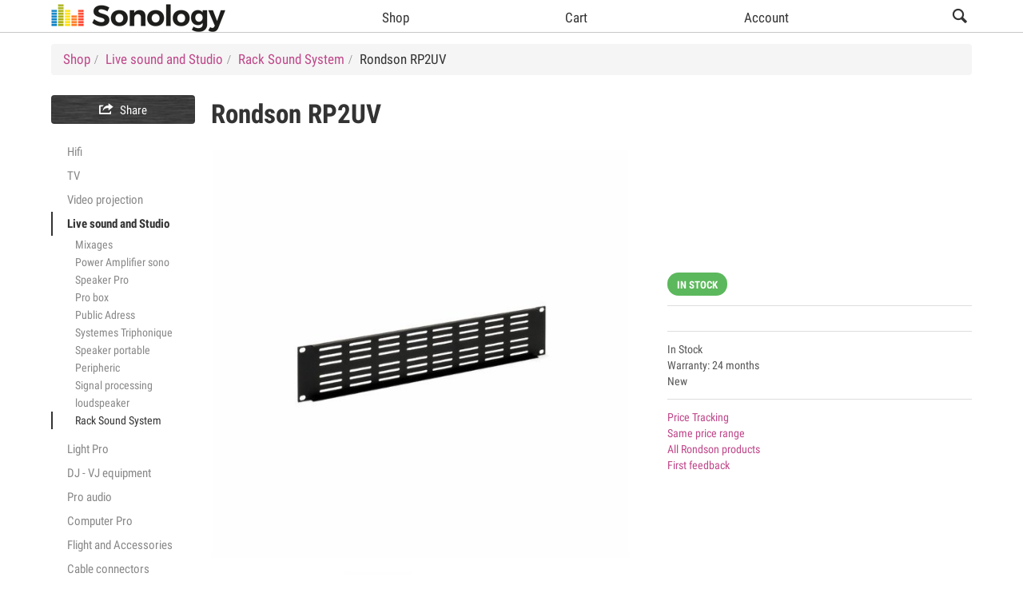

--- FILE ---
content_type: text/html; charset=UTF-8
request_url: https://www.sonology.shop/product/rondson-rp2uv-toulouse.html
body_size: 35801
content:
<!DOCTYPE html>
			<html class="no-js" prefix="og: http://ogp.me/ns#"  lang="en" >
			<head><meta http-equiv="Content-Type" content="text/html;charset=utf-8"/><meta charset="UTF-8"><title>Rondson RP2UV | Rack Sound System - SONOLOGY  Toulouse</title><meta name="description" content="Rondson RP2UV Open Panel 19 Inches 2 U - All panels come with 1 set of hardware. 483 X 88 RP2UV 00617" /><meta name="ROBOTS" content="NOARCHIVE" /><link rel="stylesheet" type="text/css" href="/style.css" /><link rel="apple-touch-icon" href="https://www.sonology.shop/images/apple-touch-icon.png" /><link rel="apple-touch-icon" sizes="76x76" href="https://www.sonology.shop/images/apple-touch-icon-76x76.png" /><link rel="apple-touch-icon" sizes="120x120" href="https://www.sonology.shop/images/apple-touch-icon-120x120.png" /><link rel="apple-touch-icon" sizes="152x152" href="https://www.sonology.shop/images/apple-touch-icon-152x152.png" /><link rel="apple-touch-icon" sizes="152x152" href="https://www.sonology.shop/images/apple-touch-icon-180x180.png" /><link rel="home" href="https://www.sonology.shop" /><meta property="og:title" content="Rondson RP2UV | Rack Sound System - SONOLOGY  Toulouse" /><meta property="og:url" content="https://www.sonology.shop/product/rondson-rp2uv-toulouse.html" /><meta property="og:type" content="website" /><meta name="twitter:card" content="summary_large_image" /><meta property="og:image" content="https://www.sonology.shop//image/82491-1-m/logo.jpg" /><meta property="og:site_name" content="SONOLOGY  Toulouse" /><meta property="og:description" content="Rondson RP2UV Open Panel 19 Inches 2 U - All panels come with 1 set of hardware. 483 X 88 RP2UV 00617" /><meta property="og:locale" content="en_en" /><meta name="Language" content="en" /><meta name="google-site-verification" content="Yxm4JCCGIffXWQ4w3nFxym0XcNalXoz10TXhmtKNXJ4" /><!--[if lt IE 9]>
				<script async src="http://ie7-js.googlecode.com/svn/version/2.1(beta4)/IE9.js"></script>
				<script async src="http://ie7-js.googlecode.com/svn/version/2.1(beta4)/ie7-squish.js" type="text/javascript"></script>
				<![endif]--><!--[if lt IE 9]>
				<script async src="https://oss.maxcdn.com/html5shiv/3.7.2/html5shiv.min.js"></script>
				<script async src="https://oss.maxcdn.com/respond/1.4.2/respond.min.js"></script>
				<![endif]--><meta name="viewport" content="width=device-width, initial-scale=1, maximum-scale=3, user-scalable=1" /></head><body class=" section-2" onload="initJs('https://www.sonology.shop/product.html','https://www.sonology.shop/search-auto-complete.html','https://www.sonology.shop/search-keywords.html?manufacturer=','https://www.sonology.shop/search.html','Update cart')"><div id="wrapper0"><div id="wrapper1"><div id="wrapper2"><a id="topAnchor" name="top"></a><div id="headerBackground"><div id="header" class="full-width pos-center"><div id="headerFooter"></div></div></div><div id="headerMenuBackground"><div id="headerMenu" class="full-width pos-center"><div id="showmenu"><span class="fonticon font-xl">&#xe651;</span></div><div id="hideMenu"></div><nav><ul class="headerMenuUl" id="headerMenuUl">
<li id="headerLogo" itemscope itemtype="http://schema.org/Organization" ><a href="https://www.sonology.shop/" id="headerLogoLink" itemprop="url"><img id="headerLogo" itemprop="logo" src="/images/headerLogo.png" title="SONOLOGY  Toulouse" alt="SONOLOGY  Toulouse" /></a></li>
<li id="headerMenuMagasin"  class="selected"><a href="https://www.sonology.shop/shop.html"><span class="fonticon font-m">&#xe651;</span><span class="label font-m">Shop</span></a></li>
<li id="headerMenuPanier" class=""><a id="headerMenuPanierLienTop" rel="nofollow" href="https://www.sonology.shop/shopping-cart.html"><span class="fonticon font-m">&#xe60c;</span><span class="label font-m">Cart</span></a></li>
<li id="headerMenuCompte" class=""><a href="https://www.sonology.shop/account.html" rel="nofollow"><span class="fonticon font-m">&#xe600;</span><span class="label font-m">Account</span></a></li>
<li id="headerMenuSearchSpace"></li><li id="headerMenuSearch"><div id="sb-search" class="sb-search" itemscope itemtype="http://schema.org/WebSite"><meta itemprop="url" content="https://www.sonology.shop./"/>
	<form method="get" name="rechercheSite" action="https://www.sonology.shop/search-keywords.html" itemprop="potentialAction" itemscope itemtype="http://schema.org/SearchAction">
	<meta itemprop="target" content="https://www.sonology.shop/search-keywords.html?recherche={recherche}"/>
	<input id="headerRightSearchInput" itemprop="query-input" class="sb-search-input" name="recherche" type="search" autocomplete="off" autocorrect="off" autocapitalize="off" spellcheck="false" value="" placeholder="Search" />
			<input class="sb-search-submit" type="submit" value="">
			<span class="sb-icon-search"></span>
			</form>
			</div></li>
</ul></nav><div id="headerMenuFooter"></div></div></div><div id="banniereTopBackground"><div id="banniereTop" class="full-width pos-center"></div></div><div id="arianeBackground"><div id="ariane" class="full-width pos-center"></div></div><div id="pageBackground"><div id="page" class="full-width pos-center"><div id="menuvertical" class="produit"><div class="menuVContent banniere top"><div class="banniereGroup"></div></div><div class="social" id="social" onClick="popupSocial(event,'<div class=\&quot;socialItem\&quot;>  <div id=\&quot;fb-root\&quot;></div>  <script>(function(d, s, id) {   var js, fjs = d.getElementsByTagName(s)[0];   if (d.getElementById(id)) return;   js = d.createElement(s); js.id = id;   js.src = \&quot;//connect.facebook.net/fr_FR/sdk.js#xfbml=1&version=v2.3\&quot;;   fjs.parentNode.insertBefore(js, fjs);  }(document, \'script\', \'facebook-jssdk\'));</script>  <div class=\&quot;fb-like\&quot; data-href=\&quot;https://developers.facebook.com/docs/plugins/\&quot; data-layout=\&quot;button\&quot; data-action=\&quot;like\&quot; data-show-faces=\&quot;false\&quot; data-share=\&quot;false\&quot;></div> </div>   <div class=\&quot;socialItem\&quot;>  <div class=\&quot;fb-share-button\&quot; data-layout=\&quot;button\&quot;></div> </div>  <div class=\&quot;socialItem\&quot;>  <a href=\&quot;https://twitter.com/share\&quot; class=\&quot;twitter-share-button\&quot; data-via=\&quot;auditorium26\&quot; data-size=\&quot;normal\&quot; data-count=\&quot;none\&quot;>Tweet</a>  <script>!function(d,s,id){var js,fjs=d.getElementsByTagName(s)[0],p=/^http:/.test(d.location)?\'http\':\'https\';if(!d.getElementById(id)){js=d.createElement(s);js.id=id;js.src=p+\'://platform.twitter.com/widgets.js\';fjs.parentNode.insertBefore(js,fjs);}}(document, \'script\', \'twitter-wjs\');</script> </div>   <div class=\&quot;socialItem\&quot;>  <a href=\&quot;//fr.pinterest.com/pin/create/button/\&quot; data-pin-do=\&quot;buttonBookmark\&quot;  data-pin-color=\&quot;red\&quot;><img src=\&quot;//assets.pinterest.com/images/pidgets/pinit_fg_en_rect_red_20.png\&quot; /></a>  <script type=\&quot;text/javascript\&quot; async defer src=\&quot;//assets.pinterest.com/js/pinit.js\&quot;></script> </div>  <div class=\&quot;socialItem\&quot;>  <script src=\&quot;//platform.linkedin.com/in.js\&quot; type=\&quot;text/javascript\&quot;> lang: en_US</script>  <script type=\&quot;IN/Share\&quot;></script> </div>  <div class=\&quot;socialItem\&quot;>  <span class=\&quot;ig-follow\&quot; data-id=\&quot;5479dee\&quot; data-handle=\&quot;igfbdotcom\&quot; data-count=\&quot;false\&quot; data-size=\&quot;medium\&quot; data-username=\&quot;false\&quot;></span>  <script>(function(d,t){var g=d.createElement(t),s=d.getElementsByTagName(t)[0];g.src=\&quot;//x.instagramfollowbutton.com/follow.js\&quot;;s.parentNode.insertBefore(g,s);}(document,\&quot;script\&quot;));</script> </div>  <div class=\&quot;socialItem\&quot;>  <div name=\&quot;viadeo-widget\&quot; class=\&quot;widget-share\&quot; data-share-url=\&quot;http://business.viadeo.com/fr/\&quot;></div>  <script src=\&quot;//www.viadeo.com/vws/widgets/init\&quot;></script> </div>  <div class=\&quot;socialItem\&quot;>  <a class=\&quot;tumblr-share-button\&quot; data-color=\&quot;blue\&quot; data-notes=\&quot;none\&quot; href=\&quot;https://embed.tumblr.com/share\&quot;></a> <script>!function(d,s,id){var js,ajs=d.getElementsByTagName(s)[0];if(!d.getElementById(id)){js=d.createElement(s);js.id=id;js.src=\&quot;https://secure.assets.tumblr.com/share-button.js\&quot;;ajs.parentNode.insertBefore(js,ajs);}}(document, \&quot;script\&quot;, \&quot;tumblr-js\&quot;);</script> </div>   <div class=\&quot;socialItem\&quot;>  <div class=\&quot;g-plusone\&quot; data-size=\&quot;tall\&quot; data-annotation=\&quot;none\&quot;></div>  <script type=\&quot;text/javascript\&quot;>   window.___gcfg = {lang: \'fr\'};   (function() {    var po = document.createElement(\'script\'); po.type = \'text/javascript\'; po.async = true;    po.src = \'https://apis.google.com/js/platform.js\';    var s = document.getElementsByTagName(\'script\')[0]; s.parentNode.insertBefore(po, s);   })();  </script> </div> ');"><div id="socialTitle"><span class="fonticon">&#xe61c;</span>Share</div></div><div class="menuVContent principal"><ul class="nav font-s"><li><a href="https://www.sonology.shop/product-list/hifi.html" >Hifi</a></li><li><a href="https://www.sonology.shop/product-list/televison.html" >TV</a></li><li><a href="https://www.sonology.shop/product-list/Videoprojection.html" >Video projection </a></li><li class="active" ><a href="https://www.sonology.shop/product-list/live-sound-and-studio.html" >Live sound and Studio</a><ul class="nav font-s"><li class="" ><a href="https://www.sonology.shop/product-list/live-sound-and-studio/mixage.html" >Mixages </a></li><li class="" ><a href="https://www.sonology.shop/product-list/live-sound-and-studio/power-amplifier.html" >Power Amplifier sono</a></li><li class="" ><a href="https://www.sonology.shop/product-list/live-sound-and-studio/speaker.html" >Speaker Pro</a></li><li class="" ><a href="https://www.sonology.shop/product-list/live-sound-and-studio/Probox.html" >Pro box</a></li><li class="" ><a href="https://www.sonology.shop/product-list/live-sound-and-studio/publicadress.html" >Public Adress</a></li><li class="" ><a href="https://www.sonology.shop/product-list/live-sound-and-studio/systemes-triphonique.html" >Systemes Triphonique</a></li><li class="" ><a href="https://www.sonology.shop/product-list/live-sound-and-studio/speakerportable.html" >Speaker portable</a></li><li class="" ><a href="https://www.sonology.shop/product-list/live-sound-and-studio/peripheric.html" >Peripheric</a></li><li class="" ><a href="https://www.sonology.shop/product-list/live-sound-and-studio/signal-processing.html" >Signal processing</a></li><li class="" ><a href="https://www.sonology.shop/product-list/live-sound-and-studio/loud-speaker.html" >loudspeaker</a></li><li class="active" ><a href="https://www.sonology.shop/product-list/live-sound-and-studio/rack-sono-toulouse.html" >Rack Sound System</a></li></ul></li><li><a href="https://www.sonology.shop/product-list/lightpro.html" >Light Pro</a></li><li><a href="https://www.sonology.shop/product-list/dj-equipment.html" >DJ - VJ equipment</a></li><li><a href="https://www.sonology.shop/product-list/pro-audio.html" >Pro audio</a></li><li><a href="https://www.sonology.shop/product-list/computerpro.html" >Computer Pro</a></li><li><a href="https://www.sonology.shop/product-list/flight.html" >Flight and Accessories</a></li><li><a href="https://www.sonology.shop/product-list/Cableconnectors.html" >Cable connectors</a></li><li><a href="https://www.sonology.shop/product-list/videoprojector.html" >Video  </a></li><li class="" ><a href="https://www.sonology.shop/product-list/support/SpareParts.html" >Spare Parts</a></li></ul></div><div class="menuVContent banniere bottom"><div class="banniereGroup"></div></div></div><div id="contenupage"><div class="sectionContenu" id="ficheProduit" itemscope itemtype="http://schema.org/Product"><meta itemprop="url" content="https://www.sonology.shop/product/rondson-rp2uv-toulouse.html" /><h1 id="nomproduit" class="font-xxl"><span itemprop="brand">Rondson</span> <span itemprop="name">RP2UV</span></h1><div id="ficheProduitBlocImages"><div id="ficheProduitBlocImagesContenu"><div class="ficheProduitImagePrincipale"><figure><img id="ficheProduitImagePrincipale1" class="default" itemprop="image"  src="/image/82491-1-m/Rondson+RP2UV+Rondson-1.jpg" for="/image/82491-1-l/Rondson+RP2UV-1.jpg" alt="Rondson RP2UV"   /></figure></div><div class="ficheProduitImagePrincipale"><figure><img id="ficheProduitImagePrincipale2" itemprop="image"   src="/image/82491-2-m/Rondson+RP2UV+Rondson-2.jpg" for="/image/82491-2-l/Rondson+RP2UV-2.jpg" alt="Rondson RP2UV"   /></figure></div></div><ul class="imgFicheProduitOnglet nbImage2" ><li><img id="imgZoomFicheProduitOnglet1" data-img="1" class="mini" src="/image/82491-1-xs/Rondson+RP2UV-1.jpg" alt="Rack Sound System Rondson RP2UV"  /></li><li><img id="imgZoomFicheProduitOnglet2" data-img="2" class="mini" src="/image/82491-2-xs/Rondson+RP2UV-2.jpg" alt="Rack Sound System Rondson RP2UV"  /></li></ul></div><div id="ficheProduitBlocImagesZoomContainer"><div id="ficheProduitBlocImagesZoom"><div class="ficheProduitImageZoom"><figure><img id="ficheProduitImageZoom1" class="default"  alt="Rondson RP2UV"   /></figure></div><div class="ficheProduitImageZoom"><figure><img id="ficheProduitImageZoom2"   alt="Rondson RP2UV"   /></figure></div><div  class="ficheProduitImageZoomBouton" id="ficheProduitImageZoomBoutonPrevious"><span class="fonticon" id="previous">&#xe652;</span></div><div  class="ficheProduitImageZoomBouton" id="ficheProduitImageZoomBoutonNext"><span class="fonticon" id="next">&#xe653;</span></div><div class="ficheProduitImageZoomBouton" id="ficheProduitImageZoomBoutonClose"><span class="fonticon">&#xe606;</span></div></div></div><div class="top" id="fabricant"></div><div id="fabricant"><a id="fabricant"  rel="nofollow"  href="https://www.sonology.shop/search-keywords.html?manufacturer=Rondson" target='_self' rel="noopener, noreferrer" ><img id="fabricant" alt="Rondson"  src="/image/faid-3201/Rondson.jpg" /></a></div><div class="top" id="ficheProduitIndicateurs"></div><div id="ficheProduitIndicateurs"><span class="indicateur stock">IN STOCK</span></div><div class="top" id="produitAchat"></div><div id="produitAchat"><div id="ficheProduitGroupe"></div></div><div class="top" id="description"></div><div id="description" class="font-xs"><div id="stock">In Stock</div><div id="garantie">Warranty: 24 months</div><div id="neuf">New</div></div><div class="top" id="liens"></div><div id="liens" class="font-xs"><div><a rel="nofollow" id="suiviPrix" href="https://www.sonology.shop/price/rondson-rp2uv-toulouse.html" >Price Tracking</a></div><div><a id="rechPrix" rel="nofollow" href="https://www.sonology.shop/search-price/rack-sono-toulouse/9.17.html">Same price range</a></div><div><a id="rechFabricant" rel="nofollow" href="https://www.sonology.shop/search-keywords.html?manufacturer=Rondson">All Rondson products</a></div><div><a id="avis" rel="nofollow" href="https://www.sonology.shop/review/rondson-rp2uv-toulouse.html">First feedback</a></div></div><div class="top" id="paiementDetail"></div><div id="paiementDetail"></div><div id="produitDetail"><div class="section font-xl"><h2>Product Information</h2></div><div class="sectionContenu" id="ficheTechnique"><p itemprop="description"><b>Rondson<br></b><u>RP2UV</u><br><br>Open Panel 19 Inches 2 U - All panels come with 1 set of hardware.<br><br>483 X 88 RP2UV 00617</p></div></div></div></div><div style="clear:both;"></div></div></div><div id="arianeContenu"><ul class="filariane" itemscope itemtype="http://schema.org/BreadcrumbList"><li itemprop="itemListElement" itemscope itemtype="http://schema.org/ListItem"><a itemid="https://www.sonology.shop/shop.html" href="https://www.sonology.shop/shop.html" itemscope itemtype="http://schema.org/WebPage" itemprop="item" ><span itemprop="name">Shop</span></a><meta itemprop="position" content="1" /></li><li itemprop="itemListElement" itemscope itemtype="http://schema.org/ListItem"><a itemid="https://www.sonology.shop/product-list/live-sound-and-studio.html" href="https://www.sonology.shop/product-list/live-sound-and-studio.html" itemscope itemtype="http://schema.org/WebPage" itemprop="item" ><span itemprop="name">Live sound and Studio</span></a><meta itemprop="position" content="2" /></li><li itemprop="itemListElement" itemscope itemtype="http://schema.org/ListItem"><a itemid="https://www.sonology.shop/product-list/live-sound-and-studio/rack-sono-toulouse.html" href="https://www.sonology.shop/product-list/live-sound-and-studio/rack-sono-toulouse.html" itemscope itemtype="http://schema.org/WebPage" itemprop="item" ><span itemprop="name">Rack Sound System</span></a><meta itemprop="position" content="3" /></li><li>Rondson RP2UV</li></ul></div><div class="push"></div></div><footer><div id="footerBackground"><div id="footer" class="full-width pos-center" ><div id="footerNewsletter" ><span class="font-xs">Subscribe to our newsletter</span><form method="post" action="https://www.sonology.shop/newsletter.html" ><input type="email" id="footerNewsletterInput" name="inscription" maxlength="64" placeholder="Enter email address" /><input type="email" class="cacheauto2"  name="mail" value="" maxlength="64" placeholder="Enter email address" style="position: absolute;left: -200px;top: -200px;z-index: -1;" /><input type="password" class="cacheauto2"  name="password" value="" style="position: absolute;top: -200px;left: -200px;z-index: -1;"/><input type="hidden" name="inscriptionNewsletter" value="true" /><button type="submit" id="footerNewsletterButton" class="fonticon">&#xe637;</button></form></div><div id="footerPagesStatiques" class="font-s"><ul><li><a href="https://www.sonology.shop/website/GeneralTermsandConditions.html">General Terms and Conditions</a></li><li><a href="https://www.sonology.shop/website/Legalnotices.html">Legal notices</a></li><li><a href="https://www.sonology.shop/website/Payment.html">Payment</a></li><li><a href="https://www.sonology.shop/website/Guarantees.html">Guarantees</a></li><li><a href="https://www.sonology.shop/website/delivery.html">Delivery</a></li><li id="footerContact" ><a href="https://www.sonology.shop/contact-us.html">Contact</a></li></ul></div><div id="footerInfos" class="font-s">
<p>(c)SONOLOGY | 27, Avenue de LARRIEU - 31100 TOULOUSE | Tél. 05 34 411 411</p>
</div></div></div><div id="footerFabricantsBackground"><div id="footerFabricants" class="full-width pos-center font-xs"><ul><li><a href="https://www.sonology.shop/search-keywords.html?manufacturer=afx">Afx</a></li><li><a href="https://www.sonology.shop/search-keywords.html?manufacturer=akaipro">Akai Pro</a></li><li><a href="https://www.sonology.shop/search-keywords.html?manufacturer=akg">AKG</a></li><li><a href="https://www.sonology.shop/search-keywords.html?manufacturer=akgharman">AKG by harman</a></li><li><a href="https://www.sonology.shop/search-keywords.html?manufacturer=Alctron">Alctron</a></li><li><a href="https://www.sonology.shop/search-keywords.html?manufacturer=allen-heath">Allen & Heath</a></li><li><a href="https://www.sonology.shop/search-keywords.html?manufacturer=alphason">Alphason</a></li><li><a href="https://www.sonology.shop/search-keywords.html?manufacturer=alphatheta">AlphaTheta</a></li><li><a href="https://www.sonology.shop/search-keywords.html?manufacturer=alto">Alto</a></li><li><a href="https://www.sonology.shop/search-keywords.html?manufacturer=american-dj">American DJ</a></li><li><a href="https://www.sonology.shop/search-keywords.html?manufacturer=art">ART</a></li><li><a href="https://www.sonology.shop/search-keywords.html?manufacturer=Artnovion">Artnovion</a></li><li><a href="https://www.sonology.shop/search-keywords.html?manufacturer=arturia">Arturia</a></li><li><a href="https://www.sonology.shop/search-keywords.html?manufacturer=asd">ASD</a></li><li><a href="https://www.sonology.shop/search-keywords.html?manufacturer=asus">Asus</a></li><li><a href="https://www.sonology.shop/search-keywords.html?manufacturer=atoll">Atoll</a></li><li><a href="https://www.sonology.shop/search-keywords.html?manufacturer=848">AUDAC </a></li><li><a href="https://www.sonology.shop/search-keywords.html?manufacturer=audiophony">Audiophony</a></li><li><a href="https://www.sonology.shop/search-keywords.html?manufacturer=Audioquest">Audioquest</a></li><li><a href="https://www.sonology.shop/search-keywords.html?manufacturer=Auditorium26">Auditorium 26</a></li><li><a href="https://www.sonology.shop/search-keywords.html?manufacturer=BEAMZ">BEAMZ</a></li><li><a href="https://www.sonology.shop/search-keywords.html?manufacturer=benq">BenQ</a></li><li><a href="https://www.sonology.shop/search-keywords.html?manufacturer=beyerdynamic">Beyerdynamic</a></li><li><a href="https://www.sonology.shop/search-keywords.html?manufacturer=bluesound">Bluesound</a></li><li><a href="https://www.sonology.shop/search-keywords.html?manufacturer=BoomToneDJ">BoomTone DJ</a></li><li><a href="https://www.sonology.shop/search-keywords.html?manufacturer=bose">Bose</a></li><li><a href="https://www.sonology.shop/search-keywords.html?manufacturer=Bose-pro">Bose Pro</a></li><li><a href="https://www.sonology.shop/search-keywords.html?manufacturer=bst">BST</a></li><li><a href="https://www.sonology.shop/search-keywords.html?manufacturer=cabasse">Cabasse</a></li><li><a href="https://www.sonology.shop/search-keywords.html?manufacturer=chauvet">Chauvet</a></li><li><a href="https://www.sonology.shop/search-keywords.html?manufacturer=contest">Contest</a></li><li><a href="https://www.sonology.shop/search-keywords.html?manufacturer=dapaudio">DAP audio</a></li><li><a href="https://www.sonology.shop/search-keywords.html?manufacturer=das">DAS</a></li><li><a href="https://www.sonology.shop/search-keywords.html?manufacturer=davisacoustic">Davis Acoustic</a></li><li><a href="https://www.sonology.shop/search-keywords.html?manufacturer=decksaver">Decksaver</a></li><li><a href="https://www.sonology.shop/search-keywords.html?manufacturer=DEFINITIVE-AUDIO">DEFINITIVE AUDIO</a></li><li><a href="https://www.sonology.shop/search-keywords.html?manufacturer=denon">Denon</a></li><li><a href="https://www.sonology.shop/search-keywords.html?manufacturer=drawmer">Drawmer</a></li><li><a href="https://www.sonology.shop/search-keywords.html?manufacturer=ecler">Ecler</a></li><li><a href="https://www.sonology.shop/search-keywords.html?manufacturer=electro-voice">Electro-Voice</a></li><li><a href="https://www.sonology.shop/search-keywords.html?manufacturer=elipson">Elipson</a></li><li><a href="https://www.sonology.shop/search-keywords.html?manufacturer=eminence">Eminence</a></li><li><a href="https://www.sonology.shop/search-keywords.html?manufacturer=Enova">Enova</a></li><li><a href="https://www.sonology.shop/search-keywords.html?manufacturer=erard">Erard</a></li><li><a href="https://www.sonology.shop/search-keywords.html?manufacturer=esl">ESL</a></li><li><a href="https://www.sonology.shop/search-keywords.html?manufacturer=eurosmoke">Eurosmoke</a></li><li><a href="https://www.sonology.shop/search-keywords.html?manufacturer=Evolite">Evolite</a></li><li><a href="https://www.sonology.shop/search-keywords.html?manufacturer=fane">fane</a></li><li><a href="https://www.sonology.shop/search-keywords.html?manufacturer=fbt">FBT</a></li><li><a href="https://www.sonology.shop/search-keywords.html?manufacturer=Focal">Focal</a></li><li><a href="https://www.sonology.shop/search-keywords.html?manufacturer=focusrite">Focusrite</a></li><li><a href="https://www.sonology.shop/search-keywords.html?manufacturer=fogburst">Fogburst</a></li><li><a href="https://www.sonology.shop/search-keywords.html?manufacturer=Fonestar">Fonestar</a></li><li><a href="https://www.sonology.shop/search-keywords.html?manufacturer=gator">Gator</a></li><li><a href="https://www.sonology.shop/search-keywords.html?manufacturer=GENERALELECTRIC">GENERAL ELECTRIC</a></li><li><a href="https://www.sonology.shop/search-keywords.html?manufacturer=ghost">Ghost</a></li><li><a href="https://www.sonology.shop/search-keywords.html?manufacturer=gisan">Gisan</a></li><li><a href="https://www.sonology.shop/search-keywords.html?manufacturer=Glorious">Glorious</a></li><li><a href="https://www.sonology.shop/search-keywords.html?manufacturer=Goldring">Goldring</a></li><li><a href="https://www.sonology.shop/search-keywords.html?manufacturer=goodbay">Goodbay</a></li><li><a href="https://www.sonology.shop/search-keywords.html?manufacturer=Gravity">Gravity</a></li><li><a href="https://www.sonology.shop/search-keywords.html?manufacturer=hikvision">Hikvision</a></li><li><a href="https://www.sonology.shop/search-keywords.html?manufacturer=Hit">Hit Music</a></li><li><a href="https://www.sonology.shop/search-keywords.html?manufacturer=hk-audio">HK Audio</a></li><li><a href="https://www.sonology.shop/search-keywords.html?manufacturer=hpa">HPA</a></li><li><a href="https://www.sonology.shop/search-keywords.html?manufacturer=Ibiza">Ibiza</a></li><li><a href="https://www.sonology.shop/search-keywords.html?manufacturer=iConnectivity">iConnectivity</a></li><li><a href="https://www.sonology.shop/search-keywords.html?manufacturer=ikeyaudio">iKey-Audio</a></li><li><a href="https://www.sonology.shop/search-keywords.html?manufacturer=imgstageline">IMG stage line</a></li><li><a href="https://www.sonology.shop/search-keywords.html?manufacturer=jamo">Jamo</a></li><li><a href="https://www.sonology.shop/search-keywords.html?manufacturer=jbsystem">JB Sytems</a></li><li><a href="https://www.sonology.shop/search-keywords.html?manufacturer=jvc">JVC</a></li><li><a href="https://www.sonology.shop/search-keywords.html?manufacturer=k-m">K&M</a></li><li><a href="https://www.sonology.shop/search-keywords.html?manufacturer=kef">KEF</a></li><li><a href="https://www.sonology.shop/search-keywords.html?manufacturer=kempton">Kempton</a></li><li><a href="https://www.sonology.shop/search-keywords.html?manufacturer=kenwood">KENWOOD</a></li><li><a href="https://www.sonology.shop/search-keywords.html?manufacturer=kimex">Kimex</a></li><li><a href="https://www.sonology.shop/search-keywords.html?manufacturer=klipsch">Klipsch</a></li><li><a href="https://www.sonology.shop/search-keywords.html?manufacturer=korg">Korg</a></li><li><a href="https://www.sonology.shop/search-keywords.html?manufacturer=krk">KRK</a></li><li><a href="https://www.sonology.shop/search-keywords.html?manufacturer=ldsystems">LD Systems</a></li><li><a href="https://www.sonology.shop/search-keywords.html?manufacturer=lexicon">Lexicon</a></li><li><a href="https://www.sonology.shop/search-keywords.html?manufacturer=lg">LG</a></li><li><a href="https://www.sonology.shop/search-keywords.html?manufacturer=lindy">Lindy</a></li><li><a href="https://www.sonology.shop/search-keywords.html?manufacturer=line6">Line 6</a></li><li><a href="https://www.sonology.shop/search-keywords.html?manufacturer=ltc">LTC</a></li><li><a href="https://www.sonology.shop/search-keywords.html?manufacturer=lumene">Lumene</a></li><li><a href="https://www.sonology.shop/search-keywords.html?manufacturer=lx-electronique">LX Electronique</a></li><li><a href="https://www.sonology.shop/search-keywords.html?manufacturer=m-audio">M-Audio</a></li><li><a href="https://www.sonology.shop/search-keywords.html?manufacturer=M-BRACKETS">M-BRACKETS</a></li><li><a href="https://www.sonology.shop/search-keywords.html?manufacturer=MACMAH">MAC MAH</a></li><li><a href="https://www.sonology.shop/search-keywords.html?manufacturer=urlmagma">Magma</a></li><li><a href="https://www.sonology.shop/search-keywords.html?manufacturer=marmitek">Marmitek</a></li><li><a href="https://www.sonology.shop/search-keywords.html?manufacturer=MartinAudio">Martin Audio</a></li><li><a href="https://www.sonology.shop/search-keywords.html?manufacturer=mb">MB</a></li><li><a href="https://www.sonology.shop/search-keywords.html?manufacturer=mipro">Mipro</a></li><li><a href="https://www.sonology.shop/search-keywords.html?manufacturer=monacor">Monacor</a></li><li><a href="https://www.sonology.shop/search-keywords.html?manufacturer=monstercable">Monster Cable</a></li><li><a href="https://www.sonology.shop/search-keywords.html?manufacturer=Multibrackets">Multibrackets</a></li><li><a href="https://www.sonology.shop/search-keywords.html?manufacturer=httpswwwmuse-europecomfra-propos">MUSE</a></li><li><a href="https://www.sonology.shop/search-keywords.html?manufacturer=native-instruments">Native Instruments</a></li><li><a href="https://www.sonology.shop/search-keywords.html?manufacturer=neutrik">Neutrik</a></li><li><a href="https://www.sonology.shop/search-keywords.html?manufacturer=nexo">Nexo</a></li><li><a href="https://www.sonology.shop/search-keywords.html?manufacturer=norstone">NorStone</a></li><li><a href="https://www.sonology.shop/search-keywords.html?manufacturer=optoma">Optoma</a></li><li><a href="https://www.sonology.shop/search-keywords.html?manufacturer=ortofon">Ortofon</a></li><li><a href="https://www.sonology.shop/search-keywords.html?manufacturer=osram">Osram</a></li><li><a href="https://www.sonology.shop/search-keywords.html?manufacturer=oxo">OXO</a></li><li><a href="https://www.sonology.shop/search-keywords.html?manufacturer=panasonic">Panasonic</a></li><li><a href="https://www.sonology.shop/search-keywords.html?manufacturer=pioneer">Pioneer</a></li><li><a href="https://www.sonology.shop/search-keywords.html?manufacturer=Pioneer-DJ">Pioneer DJ</a></li><li><a href="https://www.sonology.shop/search-keywords.html?manufacturer=poweracoustic">Power Acoustic</a></li><li><a href="https://www.sonology.shop/search-keywords.html?manufacturer=powerflight">Power Flight</a></li><li><a href="https://www.sonology.shop/search-keywords.html?manufacturer=powerlight">Power Light</a></li><li><a href="https://www.sonology.shop/search-keywords.html?manufacturer=PowerStudio">Power Studio</a></li><li><a href="https://www.sonology.shop/search-keywords.html?manufacturer=powerworks">PowerWorks</a></li><li><a href="https://www.sonology.shop/search-keywords.html?manufacturer=presonus">Presonus</a></li><li><a href="https://www.sonology.shop/search-keywords.html?manufacturer=Primacoustic">Primacoustic</a></li><li><a href="https://www.sonology.shop/search-keywords.html?manufacturer=pro-ject">Pro-Ject</a></li><li><a href="https://www.sonology.shop/search-keywords.html?manufacturer=procolor">Procolor</a></li><li><a href="https://www.sonology.shop/search-keywords.html?manufacturer=prodipe">Prodipe</a></li><li><a href="https://www.sonology.shop/search-keywords.html?manufacturer=profigold">Profigold</a></li><li><a href="https://www.sonology.shop/search-keywords.html?manufacturer=purelink">Purelink</a></li><li><a href="https://www.sonology.shop/search-keywords.html?manufacturer=qacoustics">Q Acoustics</a></li><li><a href="https://www.sonology.shop/search-keywords.html?manufacturer=qed">Qed</a></li><li><a href="https://www.sonology.shop/search-keywords.html?manufacturer=qsc">QSC</a></li><li><a href="https://www.sonology.shop/search-keywords.html?manufacturer=rane">Rane</a></li><li><a href="https://www.sonology.shop/search-keywords.html?manufacturer=rcf">RCF</a></li><li><a href="https://www.sonology.shop/search-keywords.html?manufacturer=realcable">Real Cable</a></li><li><a href="https://www.sonology.shop/search-keywords.html?manufacturer=REGA">REGA</a></li><li><a href="https://www.sonology.shop/search-keywords.html?manufacturer=reloop">Reloop</a></li><li><a href="https://www.sonology.shop/search-keywords.html?manufacturer=rme">RME</a></li><li><a href="https://www.sonology.shop/search-keywords.html?manufacturer=roland">Roland</a></li><li><a href="https://www.sonology.shop/search-keywords.html?manufacturer=Rondson">Rondson</a></li><li><a href="https://www.sonology.shop/search-keywords.html?manufacturer=roth">Roth</a></li><li><a href="https://www.sonology.shop/search-keywords.html?manufacturer=rtx">RTX</a></li><li><a href="https://www.sonology.shop/search-keywords.html?manufacturer=samson">Samson</a></li><li><a href="https://www.sonology.shop/search-keywords.html?manufacturer=samsung">Samsung</a></li><li><a href="https://www.sonology.shop/search-keywords.html?manufacturer=screen-up">SCREEN'UP</a></li><li><a href="https://www.sonology.shop/search-keywords.html?manufacturer=sennheiser">Sennheiser</a></li><li><a href="https://www.sonology.shop/search-keywords.html?manufacturer=showtec">Showtec</a></li><li><a href="https://www.sonology.shop/search-keywords.html?manufacturer=shure">Shure</a></li><li><a href="https://www.sonology.shop/search-keywords.html?manufacturer=sinox">Sinox</a></li><li><a href="https://www.sonology.shop/search-keywords.html?manufacturer=sonorous">Sonorous</a></li><li><a href="https://www.sonology.shop/search-keywords.html?manufacturer=sonos">Sonos</a></li><li><a href="https://www.sonology.shop/search-keywords.html?manufacturer=sony">Sony</a></li><li><a href="https://www.sonology.shop/search-keywords.html?manufacturer=soundcraft">Soundcraft</a></li><li><a href="https://www.sonology.shop/search-keywords.html?manufacturer=spectral">Spectral</a></li><li><a href="https://www.sonology.shop/search-keywords.html?manufacturer=stagg">Stagg</a></li><li><a href="https://www.sonology.shop/search-keywords.html?manufacturer=qtarway">Starway</a></li><li><a href="https://www.sonology.shop/search-keywords.html?manufacturer=sunlite">Sunlite</a></li><li><a href="https://www.sonology.shop/search-keywords.html?manufacturer=sx-lighting">Sx-lighting</a></li><li><a href="https://www.sonology.shop/search-keywords.html?manufacturer=synq">Synq</a></li><li><a href="https://www.sonology.shop/search-keywords.html?manufacturer=synqaudio">Synq audio</a></li><li><a href="https://www.sonology.shop/search-keywords.html?manufacturer=tangent">Tangent</a></li><li><a href="https://www.sonology.shop/search-keywords.html?manufacturer=tannoy">Tannoy</a></li><li><a href="https://www.sonology.shop/search-keywords.html?manufacturer=tascam">Tascam</a></li><li><a href="https://www.sonology.shop/search-keywords.html?manufacturer=technics">Technics</a></li><li><a href="https://www.sonology.shop/search-keywords.html?manufacturer=tesca">Tesca</a></li><li><a href="https://www.sonology.shop/search-keywords.html?manufacturer=thomson">Thomson</a></li><li><a href="https://www.sonology.shop/search-keywords.html?manufacturer=udg">UDG</a></li><li><a href="https://www.sonology.shop/search-keywords.html?manufacturer=ultimate">Ultimate</a></li><li><a href="https://www.sonology.shop/search-keywords.html?manufacturer=ultrasone">Ultrasone</a></li><li><a href="https://www.sonology.shop/search-keywords.html?manufacturer=vandenhul">Van Den Hul</a></li><li><a href="https://www.sonology.shop/search-keywords.html?manufacturer=visionel">VISION EL</a></li><li><a href="https://www.sonology.shop/search-keywords.html?manufacturer=vogrels">Vogel's</a></li><li><a href="https://www.sonology.shop/search-keywords.html?manufacturer=wharfedalepro">Wharfedale pro</a></li><li><a href="https://www.sonology.shop/search-keywords.html?manufacturer=yamaha">Yamaha</a></li></ul></div></div><div id="footerBottomBackground"><div id="footerBottom" class="full-width pos-center"><div id="language"><label class="font-s">Language</label><select id="langue-select"><option value="https://www.sonology.shop/product/rondson-rp2uv-toulouse.html" SELECTED>English</option><option value="https://www.sonology.shop/article/rondson-rp2uv-toulouse.html" >Français</option></select></div></div></div></footer></div></div><script type="text/javascript" src="/script.js" ></script><script type="text/javascript" >logStat('https://www.sonology.shop/stats.html', '7fribqv0l26t4jm65ik0oi1h71bfuvjp', '196650');</script>
</body>
</html>

--- FILE ---
content_type: text/css
request_url: https://www.sonology.shop/style.css
body_size: 89655
content:
html,body,div,span,applet,object,iframe,h1,h2,h3,h4,h5,h6,p,blockquote,pre,a,abbr,acronym,address,big,cite,code,del,dfn,em,img,ins,kbd,q,s,samp,small,strike,strong,sub,sup,tt,var,b,u,i,center,dl,dt,dd,ol,ul,li,fieldset,form,label,legend,table,caption,tbody,tfoot,thead,tr,th,td,article,aside,canvas,details,figcaption,figure,footer,header,hgroup,menu,nav,section,summary,time,mark,audio,video,::before,::after{margin:0;padding:0;border-style:solid;border-width:0;outline:0;text-rendering:optimizeLegibility;-webkit-text-size-adjust:100%;-ms-text-size-adjust:100%;font-size:.875em;font:inherit;line-height:1.450em;vertical-align:baseline}body{font-family:'CustomFont',sans-serif}a{text-decoration:none}a:hover{text-decoration:underline}b,strong{font-weight:bold}article,aside,details,figcaption,figure,footer,header,hgroup,menu,nav,section,summary{display:block}audio,canvas,video{display:inline-block}html,body{height:100%}body{line-height:1}.clear{clear:both}ol,ul{list-style:none}blockquote,q{quotes:none}blockquote::before,blockquote::after,q::before,q::after{content:'';content:none}:focus{outline:0}ins{text-decoration:none}del{text-decoration:line-through}table{border-collapse:collapse;border-spacing:0}input[type="submit"],input[type="button"],button{margin:0}input,select,a img{vertical-align:middle}img{height:auto}a:focus{outline:thin dotted}a:active,a:hover{outline:0}fieldset{border:1px solid silver;margin:0 2px;padding:.35em .625em .75em}legend{border:0;padding:0}button{overflow:visible}button,input,select,textarea{font-family:inherit;font-size:100%;margin:0}button,input{line-height:normal}button,select{text-transform:none}button,html input[type="button"],input[type="reset"],input[type="submit"]{-webkit-appearance:button;cursor:pointer}button[disabled],html input[disabled]{cursor:default}input[type="checkbox"],input[type="radio"]{box-sizing:border-box;padding:0}input[type="search"]{-webkit-appearance:textfield;-moz-box-sizing:content-box;-webkit-box-sizing:content-box;box-sizing:content-box}input[type="text"],input[type="email"],input[type="number"],input[type="tel"],input[type="password"]{-webkit-appearance:none;-moz-box-sizing:content-box;-webkit-box-sizing:content-box;box-sizing:content-box}input[type="search"]::-webkit-search-cancel-button,input[type="search"]::-webkit-search-decoration{-webkit-appearance:none}button::-moz-focus-inner,input::-moz-focus-inner{border:0;padding:0}textarea{overflow:auto;vertical-align:top}html,button,input,select,textarea{font-weight:400;font-size:15px;font-smooth:always;-webkit-font-smoothing:antialiased;font-smoothing:antialiased;line-height:20px}label,input,select,textarea,.input{font-size:.9em}@media handheld,only screen and (max-width:685px),only screen and (max-device-width:685px){label,input,select,textarea,.input{font-size:1em}}input[type="submit"],input[type="button"],button,.button{font-size:1em}.font-xxl{font-size:2em}.font-xl{font-size:1.6em;line-height:1.8em}.font-l{font-size:1.4em;line-height:1.6em}.font-m{font-size:1em;line-height:1.465em}.font-s{font-size:.928em;line-height:1.3em}.font-xs{font-size:.857em;line-height:1.4em}.font-xxs{font-size:.8em;line-height:1em}@media handheld,only screen and (max-width:685px),only screen and (max-device-width:685px){.font-xxl{font-size:1.8em;line-height:1.2em}.font-s{font-size:.857em}}b{font-weight:bold}h1{font-weight:600}h2{font-weight:600}span.special{font-family:Arial,Helvetica,sans-serif}.fonticon.big{font-size:7em}.btn{font-size:15px}.btn-sm,.btn-xs{font-size:12px}.voirToutBig{margin-top:20px;border-width:1px;padding:5px;cursor:pointer}.voirToutBig a.voirTout{text-decoration:none}.form-control{font-size:14px}#footerNewsletterButton{font-size:1.3em}.libre{font-size:.9em}.libre h1{font-size:150%}.libre h2{font-size:120%}.libre h3{font-size:110%}@font-face{font-family:'thinkroicons';src:url([data-uri]) format('truetype');font-weight:400;font-style:normal}input,textarea,.form-control,.sb-search-input{-webkit-transition:border-color .2s ease-in-out,-webkit-box-shadow .2s ease-in-out;-moz-transition:border-color .2s ease-in-out,-moz-box-shadow .2s ease-in-out;-o-transition:border-color .2s ease-in-out,box-shadow .2s ease-in-out;transition:border-color .2s ease-in-out,box-shadow .2s ease-in-out}.minifiche,.minificheCateg{-webkit-transition:opacity .2s ease-in,-webkit-box-shadow .4s ease-out,width .2s;-moz-transition:opacity .2s ease-in,-moz-box-shadow .4s ease-out,width .2s;-o-transition:opacity .2s ease-in,box-shadow .4s ease-out,width .2s;transition:opacity .2s ease-in,box-shadow .4s ease-out,width .2s}.opacity-transition{-webkit-transition:opacity .25s;-moz-transition:opacity .25s;-o-transition:opacity .25s;transition:opacity .25s}.banniereGroup [data-tns-role="lazy-img"]{-webkit-transition:opacity .5s;-moz-transition:opacity .5s;-o-transition:opacity .5s;transition:opacity .5s}.width-transition{-webkit-transition:width .35s;-moz-transition:width .35s;-o-transition:width .35s;transition:width .35s}#contenupage #ficheProduitBlocImages ul.imgFicheProduitOnglet li:hover{-webkit-transition:border-color .15s ease-in-out,-webkit-box-shadow .15s ease-in-out;-moz-transition:border-color .15s ease-in-out,-moz-box-shadow .15s ease-in-out;-o-transition:border-color .15s ease-in-out,box-shadow .15s ease-in-out;transition:border-color .15s ease-in-out,box-shadow .15s ease-in-out}.banniereGroup [data-controls],#contenupage #ficheProduitBlocImages #ficheProduitBlocImagesContenu .ficheProduitImagePrincipale img,#ficheProduitBlocImagesZoomContainer .ficheProduitImageZoom img,#ficheProduitBlocImagesZoomContainer .ficheProduitImageZoomBouton{-webkit-transition:all .35s ease-in-out;-moz-transition:all .35s ease-in-out;-o-transition:all .35s ease-in-out;transition:all .35s ease-in-out}#ficheProduitBlocImagesZoomContainer,#js_greyDiv{-webkit-transition:opacity .75s ease-in-out;-moz-transition:opacity .75s ease-in-out;-o-transition:opacity .75s ease-in-out;transition:opacity .75s ease-in-out}#headerMenu .headerMenuUl li{-webkit-transition:opacity .5s,width .5s;-moz-transition:opacity .5s,width .5s;-o-transition:opacity .5s,width .5s;transition:opacity .5s,width .5s}@media handheld,only screen and (max-width:685px),only screen and (max-device-width:685px){#wrapper1{-webkit-transition:left .5s;-moz-transition:left .5s;-o-transition:left .5s;transition:left .5s}}body,.banniereGroup [data-controls],.banniereGroup button[aria-selected="true"],.banniereGroup button[aria-selected="true"]:hover,.js_popup,#page,#footerNewsletterInput,#ficheProduitBlocImagesZoomContainer,#ficheProduitBlocImagesZoomContainer .ficheProduitImageZoomBouton,#sb-search,#js_popupSocial{background-color:#fff}.codeReductionConteneur,.checkProduitAssoc,.js_popup .popupHeader,#ariane,#contenupage .contenuPageHeader .configurateur,#panierBoutons,#footerBackground,#footerFabricantsBackground{background-color:#f5f5f5}@media handheld,only screen and (max-width:685px),only screen and (max-device-width:685px){#menuvertical{background-color:#f5f5f5}}input[type="submit"]:hover,input[type="button"]:hover,button:hover,.button:hover,#contenupage #ficheProduit #produitDetail div#groupeProduit,#footerBottomBackground{background-color:#ebebeb}.banniereGroup [data-controls]{opacity:.4;filter:alpha(opacity=40)}.banniereGroup [data-controls]:hover{opacity:.9;filter:alpha(opacity=90)}.banniereGroup button[aria-selected="false"]{background-color:#888}.banniereGroup button[aria-selected="false"]:hover{background-color:#666}#js_greyDiv{background-color:#000}#headerMenu .headerMenuUl li #js_divSearchResult a.selected{background-color:rgba(34,113,169,.97)}#cnil,#headerBackground{background-color:black;background-color:rgba(0,0,0,.7)}#headerMenuBackground,#js_divSearchResult{background-color:white;background-color:rgba(255,255,255,.97)}.indicateurcontainer .indicateur,.js_popup,#contenupage #ficheProduitBlocImages ul.imgFicheProduitOnglet li,#sb-search{border-color:#fff}input,textarea,div.table table tbody,div.table table th,div.table table td,.codeReductionConteneur,.formBox,.imgProduitAssoc,.js_popup .popupHeader,.js_popup .popupContenu,.ligneProduit,.menuVContent::after,.miniFiches,.miniFichesRayon,.miniFichesCateg,.minifiche,.minifiche .minifichecontenu .image,.minificheCateg,.minificheCateg .minifichecontenu .image,.produitAssocie,.section,.socialItem,#contenupage .contenuPageHeader .contenuPageHeaderBottom,#contenupage #ficheProduit #description,#contenupage #ficheProduit #ficheProduitIndicateurs,#contenupage #ficheProduit #liens,#contenupage #ficheProduit #paiementDetail,#contenupage #ficheProduit #produitAchat,#contenupage #ficheProduit #produitDetail div#groupeProduit,#contenupage #produitDetail .ficheProduitAvis,#js_divSearchResult .hr,#listeCategories,#listeProduitsAssocies,#panierBoutons,#panierLivraison,#js_popupSocial,#footerInfos{border-color:#ddd}select,input[type="submit"],input[type="button"],button,textarea,.button,#footerNewsletterInput{border-color:#ccc}input:hover,input:focus,input:active,input[type="submit"]:hover,input[type="button"]:hover,button:hover,textarea:hover,textarea:focus,textarea:active,.button:hover,form:hover #footerNewsletterInput,#footerNewsletterInput:focus,#footerNewsletterInput:active{border-color:#adadad}.menuVContent .nav>li>a:hover,.menuVContent .nav>li>a:focus,.menuVContent .nav>.active>a,.menuVContent .nav>.active:hover>a,.menuVContent .nav>.active:focus>a{border-color:#333}@media handheld,only screen and (max-width:685px),only screen and (max-device-width:685px){.menuVContent .nav>li>a:hover,.menuVContent .nav>li>a:focus,.menuVContent .nav>.active>a,.menuVContent .nav>.active:hover>a,.menuVContent .nav>.active:focus>a{border-color:#000}}#headerMenuBackground,#js_divSearchResult,.sb-search-open .sb-search-input,.sb-search-open .sb-search-input:focus,.sb-search-open .sb-search-input:active{border-color:rgba(0,0,0,.22)}a,label.obli::after,.ligneProduit .designationProduit h3 a:hover,.note span.fonticon.point,.produitAssocie .nomProduitAssoc a:hover,#contenupage #ficheProduit #produitDetail #ficheProduitParent li a:hover,#listeCategories ul.niveau2 li a:hover,#tableauPanier .nomproduit a:hover,#tableauHistoProduit .nomproduit a:hover{color:#08c}a:hover{color:#005580}.libre h1,.ligneProduit .infosAchatProduit .prixProduit,.produitAssocie .nomProduitAssoc a,#newsletter.multicol,#headerMenuBackground a:hover,#headerMenuBackground span.fonticon:hover,#sb-search:hover span.sb-icon-search,#showmenu:hover span.fonticon:hover{color:#000}@media handheld,only screen and (max-width:685px),only screen and (max-device-width:685px){.menuVContent .nav>li>a:hover,.menuVContent .nav>li>a:focus,.menuVContent .nav>.active>a,.menuVContent .nav>.active:hover>a,.menuVContent .nav>.active:focus>a{color:#000}}button,html,input,input[type="submit"],input[type="button"],select,textarea,.button,.libre h2,.libre h3,.ligneProduit .designationProduit h3 a,.menuVContent .nav>li>a:hover,.menuVContent .nav>li>a:focus,.menuVContent .nav>.active>a,.menuVContent .nav>.active:hover>a,.menuVContent .nav>.active:focus>a,.minifiche .minifichecontenu .nom a,.minificheRayon .minifichecontenu .nom,.minificheCateg .minifichecontenu .nom,.section,.sb-search-input,#contenupage .contenuPageHeaderTitre,#contenupage #ficheProduit #produitDetail #ficheProduitParent li a,#contenupage #ficheProduit #produitAchat #prix .prixOrigine,#contenupage #ficheProduit #produitAchat #prix .prixHorsPromo,#footerBackground,#footerBackground a,#footerFabricantsBackground a,#footerBottomBackground a,#footerNewsletterInput:active,#footerNewsletterInput:focus,#headerMenuBackground a,#headerMenuBackground span.fonticon,#js_divSearchResult a.js_resultatRecherche,#sb-search span.sb-icon-search,#showmenu span.fonticon,#tableauPanier .nomproduit a,#tableauHistoProduit .nomproduit a{color:#333}div.input,.banniereGroup button[data-controls]:hover,.libre b,#ficheProduit #description,#footerInfos,#footerNewsletterButton,#listeCategories ul.niveau1 li span,#panierLivraison #panierLivraisonInfo,#sb-search,#showmenu{color:#555}.banniereGroup button[data-controls],.contenuPageHeaderDescription,.filariane>.active,.filariane>li+li::before,.libre,.ligneProduit .designationProduit .description p,.menuVContent .nav>li>a,.minifiche .minifichecontenu .description,.minificheRayon .minifichecontenu .description,.minificheCateg .minifichecontenu .description,.produitAssocie .prixBarreProduitAssoc,.prixMontantTtc,.sousSectionTitre,.restrictionvente,#contenupage .contenuPageHeaderDescription,#contenupage #ficheProduit #produitAchat .prixInfo,#contenupage #produitDetail .ficheProduitAvisContentTitre,#contenupage #produitDetail .ficheProduitAvisContentDate,#footerBackground a:hover,#footerFabricantsBackground a:hover,#footerBottomBackground a:hover,#listeCategories ul.niveau2 li a{color:#888}@media handheld,only screen and (max-width:685px),only screen and (max-device-width:685px){.menuVContent .nav>li>span,.menuVContent .nav>li>a{color:#555}}.menuVContent.venteFlash .nav>li>a,.menuVContent.ventePrivee .nav>li>a,.menuVContent.venteFlash .nav>li.active>a,.menuVContent.ventePrivee .nav>li.active>a{color:#f96d15}.note span.fonticon,#contenupage .contenuPageHeaderIcone,#js_divSearchResult .hr{color:#ddd}#cnil,#cnil a,#footerNewsletterInput,#headerMenu .headerMenuUl li #js_divSearchResult a.js_resultatRecherche.selected{color:#fff}#contenupage #ficheProduitBlocImages ul.imgFicheProduitOnglet li:hover{border-color:#96bddb}#tableauPanier .prix.prixSpecial,#contenupage #ficheProduit #produitAchat #prix .prixSpecial{color:#fc2828}#contenupage .contenuPageHeaderIcone.erreur{color:rgba(250,0,0,.5)}#contenupage .contenuPageHeaderIcone.ok{color:rgba(0,250,0,.5)}.progress{background-color:#f5f5f5}.progress-bar{color:#fff}.badge{background-color:#8a98b2}.indicateur.stock{background-color:#5cb85c}.indicateur.stockPart,.indicateur.stockDate{background-color:#f0ad4e}.indicateur.stockIndispo{background-color:#c9302c}.indicateur.occasion{background-color:rgba(91,192,222,.8)}.indicateur.nouveau{background-color:rgba(178,0,223,.8)}.indicateur.venteflash,.indicateur.venteprivee{background-color:rgba(249,109,21,.8)}.indicateur.promo,#contenupage #ficheProduit #produitAchat #prix .pourcentRemise{background-color:rgba(201,48,44,.8)}.indicateur.livraison{background-color:#1479d0}span.indicateur,.badge,.indicateurcontainer,#contenupage #ficheProduit #produitAchat #prix .pourcentRemise{color:#fff}span#erreur,span.erreur{color:#a94442}.alert.alert-danger{background-color:#f2dede;border-color:#ebccd1;color:#a94442}.alert-danger .alert-link{color:#843534}.alert.alert-success{background-color:#dff0d8;border-color:#d6e9c6;color:#3c763d}.alert-success .alert-link{color:#2b542c}.alert-info{background-color:#d9edf7;border-color:#bce8f1;color:#31708f}.alert-info .alert-link{color:#245269}.alert-warning{background-color:#fcf8e3;border-color:#faebcc;color:#8a6d3b}.alert-warning .alert-link{color:#66512c}.form-control{background-color:#fff}.form-control{border-color:#ccc}.form-control:focus{border-color:#66afe9}.form-control{color:#555}::-moz-placeholder{color:#adadad}:-ms-input-placeholder{color:#adadad}::-webkit-input-placeholder{color:#adadad}.form-control::-moz-placeholder{opacity:1}.btn-default,.btn-default.disabled,.btn-default[disabled],.btn-default.disabled:hover,.btn-default[disabled]:hover,.btn-default.disabled:focus,.btn-default[disabled]:focus,.btn-default.disabled:active,.btn-default[disabled]:active,.btn-default.disabled.active,.btn-default[disabled].active{background-color:#fff;border-color:#ccc}.btn-default:hover,.btn-default:focus,.btn-default:active,.btn-default.active{background-color:#ebebeb;border-color:#adadad}.btn:hover,.btn:focus,.btn-default,.btn-default:hover,.btn-default:focus,.btn-default:active,.btn-default.active,.open .dropdown-toggle.btn-default{color:#333}.btn-primary,.btn-primary.disabled,.btn-primary[disabled],.btn-primary.disabled:hover,.btn-primary[disabled]:hover,.btn-primary.disabled:focus,.btn-primary[disabled]:focus,.btn-primary.disabled:active,.btn-primary[disabled]:active,.btn-primary.disabled.active,.btn-primary[disabled].active,#socialTitle{background-color:#428bca;border-color:#357ebd}.btn-primary:hover,.btn-primary:focus,.btn-primary:active,.btn-primary.active,#socialTitle:hover,#socialTitle:focus,#socialTitle:active,#socialTitle.active{background-color:#3276b1;border-color:#285e8e}.btn-primary,.btn-primary:hover,.btn-primary:focus,.btn-primary:active,.btn-primary.active,a.voirTout,#socialTitle{color:#fff}input[type="search"].sb-search-input,.sb-icon-search,.sb-search-submit,#sb-search{-webkit-border-radius:3px;-moz-border-radius:3px;border-radius:3px}input,input[type="submit"],input[type="button"],button,select,textarea,.alert,.button,.form-control,.progress,#ariane,#tableauCalculs .codeReductionConteneur,#social,#socialTitle{-webkit-border-radius:4px;-moz-border-radius:4px;border-radius:4px}.banniereGroup [data-controls],.js_popup,#contenupage #ficheProduit #produitDetail div#groupeProduit{-webkit-border-radius:6px;-moz-border-radius:6px;border-radius:6px}@media screen and (max-width:480px){.banniereGroup [data-controls]{-webkit-border-radius:4px;-moz-border-radius:4px;border-radius:4px}}ul.imgFicheProduitOnglet li,#ficheProduitBlocImagesZoomContainer .ficheProduitImageZoomBouton{-webkit-border-radius:8px;-moz-border-radius:8px;border-radius:8px}.badge,.ligneProduit .designationProduit span.indicateur,#contenupage #ficheProduit #ficheProduitIndicateurs span,#tableauPanier .indicateur,#tableauHistoProduit .indicateur{-webkit-border-radius:14px;-moz-border-radius:14px;border-radius:14px}.btn:active,.voirToutBig:active{-webkit-box-shadow:inset 0 3px 5px rgba(0,0,0,.125);-moz-box-shadow:inset 0 3px 5px rgba(0,0,0,.125);box-shadow:inset 0 3px 5px rgba(0,0,0,.125)}.form-control,#codeReductionInput,#footerNewsletterInput{-webkit-box-shadow:inset 0 1px 1px rgba(0,0,0,.075);-moz-box-shadow:inset 0 1px 1px rgba(0,0,0,.075);box-shadow:inset 0 1px 1px rgba(0,0,0,.075)}.form-control:focus{-webkit-box-shadow:inset 0 1px 1px rgba(0,0,0,.075),0 0 8px rgba(102,175,233,.6);-moz-box-shadow:inset 0 1px 1px rgba(0,0,0,.075),0 0 8px rgba(102,175,233,.6);box-shadow:inset 0 1px 1px rgba(0,0,0,.075),0 0 8px rgba(102,175,233,.6)}.minifiche:hover,.minificheCateg:hover{-webkit-box-shadow:inset 0 0 12px 0 rgba(0,0,0,.2);-moz-box-shadow:inset 0 0 12px 0 rgba(0,0,0,.2);box-shadow:inset 0 0 12px 0 rgba(0,0,0,.2)}.progress{-webkit-box-shadow:inset 0 1px 2px rgba(0,0,0,.1);-moz-box-shadow:inset 0 1px 2px rgba(0,0,0,.1);box-shadow:inset 0 1px 2px rgba(0,0,0,.1)}.progress-bar{-webkit-box-shadow:inset 0 -1px 0 rgba(0,0,0,.15);-moz-box-shadow:inset 0 -1px 0 rgba(0,0,0,.15);box-shadow:inset 0 -1px 0 rgba(0,0,0,.15)}#contenupage #ficheProduitBlocImages ul.imgFicheProduitOnglet li:hover{-webkit-box-shadow:inset 0 1px 1px 0 rgba(0,0,0,.0745098),0 0 4px 0 rgba(105,176,232,.266667);-moz-box-shadow:inset 0 1px 1px 0 rgba(0,0,0,.0745098),0 0 4px 0 rgba(105,176,232,.266667);box-shadow:inset 0 1px 1px 0 rgba(0,0,0,.0745098),0 0 4px 0 rgba(105,176,232,.266667)}#js_divSearchResult{-webkit-box-shadow:0 5px 10px rgba(0,0,0,.2);-moz-box-shadow:0 5px 10px rgba(0,0,0,.2);box-shadow:0 5px 10px rgba(0,0,0,.2)}@media handheld,only screen and (max-width:685px),only screen and (max-device-width:685px){#menuvertical{-webkit-box-shadow:inset -7px 0 15px -7px rgba(0,0,0,.5);-moz-box-shadow:inset -7px 0 15px -7px rgba(0,0,0,.5);box-shadow:inset -7px 0 15px -7px rgba(0,0,0,.5)}.menuVContent .nav>li>span,.menuVContent .nav>li>a{text-shadow:0 1px 1px rgba(255,255,255,1)}}.progress{background-image:-webkit-linear-gradient(top,#ebebeb 0,#f5f5f5 100%);background-image:-o-linear-gradient(top,#ebebeb 0,#f5f5f5 100%);background-image:-webkit-gradient(linear,left top,left bottom,from(#ebebeb),to(#f5f5f5));background-image:linear-gradient(to bottom,#ebebeb 0,#f5f5f5 100%);filter:progid:DXImageTransform.Microsoft.gradient(startColorstr='#ffebebeb',endColorstr='#fff5f5f5',GradientType=0);background-repeat:repeat-x}.progress-bar{background-image:-webkit-linear-gradient(top,#5cb85c 0,#449d44 100%);background-image:-o-linear-gradient(top,#5cb85c 0,#449d44 100%);background-image:-webkit-gradient(linear,left top,left bottom,from(#5cb85c),to(#449d44));background-image:linear-gradient(to bottom,#5cb85c 0,#449d44 100%);filter:progid:DXImageTransform.Microsoft.gradient(startColorstr='#ff5cb85c',endColorstr='#ff449d44',GradientType=0);background-repeat:repeat-x}input,textarea,.sb-search-open .sb-search-input{border-style:solid;border-width:1px;color:inherit}input:hover,input:focus,input:active,textarea:hover,textarea:focus,textarea:active{border-width:1px}body{text-align:center}a#topAnchor{position:absolute}.ancre{position:absolute;margin-top:-50px}.pos-center{margin-left:auto;margin-right:auto}.full-width{width:1152px}@media(max-width:1280px){.full-width{width:90%}}@media handheld,only screen and (max-width:685px),only screen and (max-device-width:685px){.full-width{width:100%}}a.voirTout::after{content:" \276f"}input,select,textarea{padding:.4em;-webkit-box-sizing:border-box;-moz-box-sizing:border-box;-ms-box-sizing:border-box;box-sizing:border-box}select{border-width:1px;box-shadow:none;display:block;height:24px;padding:0;margin:0;line-height:normal;text-transform:none;vertical-align:middle}input[type="submit"],input[type="button"],button,.button{border-width:1px;cursor:pointer;display:inline-block;font-weight:normal;padding-bottom:6px;padding-left:12px;padding-right:12px;padding-top:1px;text-align:center;text-decoration:none;text-transform:none;vertical-align:middle;white-space:nowrap}.button{height:15px}.fonticon{font-family:'thinkroicons';speak:none;font-style:normal;font-weight:normal;font-variant:normal;text-transform:none;line-height:1;-webkit-font-smoothing:antialiased;-moz-osx-font-smoothing:grayscale}.btn{display:inline-block;padding:6px 12px;margin-bottom:0;font-weight:normal;line-height:1.42857143;text-align:center;white-space:nowrap;vertical-align:middle;cursor:pointer;-webkit-user-select:none;-moz-user-select:none;-ms-user-select:none;user-select:none;background-image:none;border-width:1px;border-style:solid;border-radius:4px}.btn:focus,.btn:active:focus,.btn.active:focus{outline:thin dotted;outline:5px auto -webkit-focus-ring-color;outline-offset:-2px}.btn:hover,.btn:focus{text-decoration:none}.btn:hover,.btn:active,.btn.active{background-image:none;outline:0}.btn.disabled,.btn[disabled]{pointer-events:none;cursor:not-allowed;filter:alpha(opacity=65);-webkit-box-shadow:none;box-shadow:none;opacity:.65}.btn-sm{padding:5px 10px;line-height:1.5;border-radius:3px}.btn-xs{padding:1px 5px;line-height:1.5;border-radius:3px}.formulaire{margin-bottom:10px;padding:10px 0 10px 0;text-align:left}.formulaireLigne{text-align:left;margin-bottom:.8em}.formulaireLigne input,.formulaireLigne textarea,.formulaireLigne .input,.formulaireLigne .textarea{-webkit-box-sizing:border-box;-moz-box-sizing:border-box;-ms-box-sizing:border-box;box-sizing:border-box;margin-left:auto;margin-right:0;display:inline-block}.formulaireLigne select{width:100%}.formulaireLigne.readonly{margin:0}.formulaireSubmit{text-align:right;display:block;margin:.5em 0}.alert .formulaireSubmit{text-align:right;display:block;margin:.5em 0 0 0}label{display:inline-block;max-width:100%;margin-bottom:5px;font-weight:bold}label.obli::after{font-size:110%;content:" \2A"}div.input{padding-left:1em}input[type="search"]{-webkit-box-sizing:border-box;-moz-box-sizing:border-box;-ms-box-sizing:border-box;box-sizing:border-box}input[type="radio"],input[type="checkbox"]{margin:0;margin-top:1px \9;line-height:normal}input[type="file"]{display:block}input[type="range"]{display:block;width:100%}select[multiple],select[size]{height:auto}input[type="file"]:focus,input[type="radio"]:focus,input[type="checkbox"]:focus{outline:thin dotted;outline:5px auto -webkit-focus-ring-color;outline-offset:-2px}.form-control{-webkit-box-sizing:border-box;-moz-box-sizing:border-box;-ms-box-sizing:border-box;box-sizing:border-box;display:block;width:100%;height:34px;padding:6px 12px;line-height:1.42857143;background-image:none;border-width:1px}.form-control:focus{outline:0}.form-control::-moz-placeholder{opacity:1}.form-control[disabled],.form-control[readonly]{cursor:not-allowed;opacity:1}textarea.form-control{height:auto}input[type="search"]{-webkit-appearance:none}input[type="date"],input[type="time"],input[type="datetime-local"],input[type="month"]{line-height:34px;line-height:1.42857143 \0}.form-group{margin-bottom:15px}.radio,.checkbox{position:relative;display:block;min-height:20px;margin-top:10px;margin-bottom:10px}.radio input[type="radio"],.radio-inline input[type="radio"],.checkbox input[type="checkbox"],.checkbox-inline input[type="checkbox"]{font-size:120%;margin-top:-3px;margin-right:5px}.radio+.radio,.checkbox+.checkbox{margin-top:-5px}input[type="radio"][disabled],input[type="checkbox"][disabled],input[type="radio"].disabled,input[type="checkbox"].disabled{cursor:not-allowed}.radio.disabled label,.checkbox.disabled label{cursor:not-allowed}form.produitAchatForm input#panierQte{margin-right:10px;max-width:40px}#inscription #civilite,#inscription #telbureau,#inscription #telpref,#inscription #telfixe,#inscription #telfax{display:none}div.table{width:100%;margin-bottom:15px}div.table table{width:100%;overflow-x:scroll;overflow-y:hidden;table-layout:fixed;word-wrap:break-word;-webkit-hyphens:auto;-moz-hyphens:auto;-ms-hyphens:auto;-o-hyphens:auto;hyphens:auto;margin-left:auto;margin-right:auto}div.table table th{text-align:center;vertical-align:bottom;border-bottom-width:2px;padding:8px;font-weight:bold}div.table table td{border-top-width:1px;padding:8px;text-align:left;vertical-align:middle}div.table table td.center{text-align:center}div.table table td.right{text-align:right}@media handheld,only screen and (max-width:685px),only screen and (max-device-width:685px){div.table{overflow-x:scroll;overflow-y:hidden}div.table table{width:auto;max-width:100%;min-width:300px;-webkit-hyphens:manual;-moz-hyphens:manual;-ms-hyphens:manual;-o-hyphens:manual;hyphens:manual}}p{text-align:left;margin-bottom:10px}.progress{height:20px;margin-bottom:20px;overflow:hidden}.progress-bar{float:left;width:0;height:100%;font-size:12px;line-height:20px;text-align:center}#nepasmontrerjavascript{display:none}#headerBackground{height:0;padding:0}#header{text-align:left;height:40px}#headerFooter{background-repeat:no-repeat;background-attachment:fixed;background-position:center;height:0;width:100%;clear:both}@media handheld,only screen and (max-width:685px),only screen and (max-device-width:685px){#headerFooter{background-image:none;height:auto}}#headerMenuFooter{display:none;clear:both;width:100%}#headerMenu nav{float:left;padding-top:5px;width:100%;height:100%}img#headerLogo{height:30px;width:auto}img#headerLogo:hover{-webkit-filter:brightness(50%);filter:brightness(50%)}span.fonticon.font-m{display:none}#headerMenuBackground{border-bottom-width:1px;position:relative;top:0;height:40px}.menufixed #headerMenuBackground{top:0;z-index:2000;position:fixed;width:100%}.menufixed #headerBackground{margin-bottom:40px}#headerMenu{position:relative}#headerMenu .headerMenuUl{height:100%;text-align:justify;line-height:0}@media handheld,only screen and (max-width:685px),only screen and (max-device-width:685px){#headerMenu .headerMenuUl{text-align:center}}#headerMenu .headerMenuUl::after{width:100%;display:inline-block;content:".";visibility:hidden}#headerMenu .headerMenuUl li{z-index:200;vertical-align:middle;display:inline-block;position:relative}#headerMenu .headerMenuUl li#headerMenuSearchSpace{width:34px}#headerMenu .headerMenuUl li#headerMenuDeconnexion{border-width:0;width:30px;height:28px;text-align:center}#headerMenu .headerMenuUl li#headerMenuDeconnexion .label{display:none}#headerMenu .headerMenuUl li#headerMenuDeconnexion span{font-size:19px;line-height:28px}#headerMenu .headerMenuUl li#headerMenuDeconnexion a{height:100%}@media handheld,only screen and (max-width:685px),only screen and (max-device-width:685px){#headerMenu .headerMenuUl li#headerMenuMagasin,#headerMenu .headerMenuUl li#headerMenuPanier,#headerMenu .headerMenuUl li#headerMenuStatic,#headerMenu .headerMenuUl li#headerMenuDeconnexion,#headerMenu .headerMenuUl li#headerMenuSearchSpace,#headerMenu .headerMenuUl li#headerMenuCompte{display:none}}#headerMenu .headerMenuUl li a{display:block;overflow:hidden}#headerMenu .headerMenuUl li a span.fonticon{display:inline-block;padding-left:.2em;padding-right:.2em;font-size:16px}#headerMenu .headerMenuUl li a span.label{display:inline-block;padding:0}.badge{text-shadow:none}#js_divSearchResult{-webkit-box-sizing:border-box;-moz-box-sizing:border-box;-ms-box-sizing:border-box;box-sizing:border-box;border-width:1px;-webkit-border-bottom-left-radius:4px;-moz-border-bottom-left-radius:4px;border-bottom-left-radius:4px;-webkit-border-bottom-right-radius:4px;-moz-border-bottom-right-radius:4px;border-bottom-right-radius:4px;margin-top:26px;padding:4px 0;position:absolute;right:0;text-align:left;width:100%;z-index:3100}#js_divSearchResult .hr{border-bottom-width:1px;margin:5px 0 6px;padding-bottom:1px}#js_divSearchResult a.js_resultatRecherche{display:block;padding:.6em 1.2em;vertical-align:middle;height:initial;overflow:visible}@media handheld,only screen and (max-width:685px),only screen and (max-device-width:685px){#js_divSearchResult a.js_resultatRecherche{padding:.8em 1.2em}}#js_divSearchResult a.js_resultatRecherche:hover{text-decoration:none}#arianeBackground{padding-bottom:25px}#ariane{min-height:38px}#arianeContenu{display:none}@media handheld,only screen and (max-width:685px),only screen and (max-device-width:685px){#arianeBackground{display:none}}.filariane{padding:8px 15px;list-style:none;text-align:left}.filariane>li{display:inline-block}.filariane>li+li::before{padding:0 5px;content:"/\00a0"}#menuvertical{text-align:left}.menuVContent.principal{margin-bottom:20px}.menuVContent .nav>li>span,.menuVContent .nav>li>a{display:block;font-weight:400;padding:4px 20px}.menuVContent.general{display:none;padding-top:15px}@media handheld,only screen and (max-width:685px),only screen and (max-device-width:685px){.menuVContent.general{display:block}}.menuVContent.general .nav>li>a>span.label{font-size:90%;font-weight:800;text-transform:uppercase}.menuVContent .nav>li>a:hover,.menuVContent .nav>li>a:focus{padding-left:19px;text-decoration:none;border-left-width:1px}.menuVContent .nav>.active>a,.menuVContent .nav>.active:hover>a,.menuVContent .nav>.active:focus>a{padding-left:18px;font-weight:bold;border-left-width:2px}.menuVContent.principal .nav .nav{padding-bottom:10px}.menuVContent.principal .nav .nav>li>a{padding-top:1px;padding-bottom:1px;padding-left:30px;font-weight:normal}.menuVContent.principal .nav .nav>li>a:hover,.menuVContent.principal .nav .nav>li>a:focus{padding-left:29px}.menuVContent.principal .nav .nav>.active>a,.menuVContent.principal .nav .nav>.active:hover>a,.menuVContent.principal .nav .nav>.active:focus>a{font-weight:500;padding-left:28px}.menuVContent::after{border-bottom-width:1px;margin-left:20px;margin-right:20px;margin-bottom:15px;padding-bottom:15px;display:block;content:" "}.menuVContent.principal::after{display:none}#menuvertical .banniere.top::after,#menuvertical div:last-child::after{display:none}#pageBackground{padding-bottom:30px}#menuvertical{float:left;width:200px}#contenupage{margin-left:200px}#contenupage.full{margin-left:0}#showmenu{display:none}@media handheld,only screen and (max-width:685px),only screen and (max-device-width:685px){#showmenu{padding-left:auto;padding-right:auto;font-size:19px;line-height:0;margin-top:5px;margin-left:3%;display:block;height:28px;width:30px;position:absolute;cursor:pointer}#menuvertical{position:absolute;left:-280px;width:280px;overflow-y:scroll;bottom:0;top:0;font-size:150%}#menuvertical .menuVContent.banniere{display:none}#contenupage{margin-left:0;padding-left:3%;padding-right:3%;width:94%}#wrapper1{width:100%;position:absolute;left:0}body.showmenu #wrapper0{-webkit-box-sizing:border-box;-moz-box-sizing:border-box;-ms-box-sizing:border-box;box-sizing:border-box;position:relative;width:100%;height:100%;max-width:100%;overflow:hidden}body.showmenu #wrapper1{left:280px;height:100%;position:absolute}#hideMenu{width:100%;position:absolute;top:0;left:280px;height:100%;position:fixed;display:none;z-index:3000}body.showmenu #hideMenu{display:block}body.showmenu{padding-top:0}}.section{border-width:0;border-bottom-width:1px;width:100%;margin:0;text-align:left;margin-bottom:20px;clear:right}.sectionContenu{margin-bottom:40px}.sousSectionTitre{font-weight:800;text-align:left;text-transform:uppercase}p.sousSection{margin-bottom:1em}#commandes p.sousSection a::after,#infosClient p.sousSection a::after,#newsletter p.sousSection a::after{content:" \276f"}.formBox{-webkit-box-sizing:border-box;-moz-box-sizing:border-box;-ms-box-sizing:border-box;box-sizing:border-box;float:left;width:50%}#left.formBox{padding-right:25px}#right.formBox{border-left-width:1px;padding-left:25px}.prix,.prixSeparateur{display:inline}.prix span{display:inline}.prix span.devise,.prix span.taxe{margin-left:.2em}.prix span.taxe{font-size:80%}.prixMontant{display:block}.prixMontantTtc{display:block;font-size:66%;margin-bottom:5px}.prixMontantTtc::before{content:"("}.prixMontantTtc::after{content:")"}#tableauPanier .prix.prixOrigine::after,#contenupage #ficheProduit #produitAchat #prix .prixOrigine::after,#contenupage #ficheProduit #produitAchat #prix .prixHorsPromo::after,.minifiche .minifichecontenu .prix.prixHorsPromo::after,.ligneProduit .infosAchatProduit .prix.prixProduit.prixHorsPromo::after{position:absolute;left:0;top:50%;height:1px;background:#333;content:"";width:100%;display:block}.miniFiches,.miniFichesRayon,.miniFichesCateg{border-left-width:1px;border-top-width:1px;text-align:left}.minifiche,.minificheCateg{-webkit-box-sizing:border-box;-moz-box-sizing:border-box;-ms-box-sizing:border-box;box-sizing:border-box;border-right-width:1px;border-bottom-width:1px;display:inline-block;vertical-align:top;text-align:left;width:33.33333333%;font-size:90%}@media handheld,only screen and (max-width:960px),only screen and (max-device-width:960px){.minifiche,.minificheCateg{font-size:100%;width:50%}}@media handheld,only screen and (max-width:685px),only screen and (max-device-width:685px){.minifiche,.minificheCateg{font-size:105%;width:50%}}@media screen and (max-width:480px){.minifiche,.minificheCateg{font-size:125%;width:100%}}.minifiche .minifichecontenu,.minificheCateg .minifichecontenu{-webkit-box-sizing:border-box;-moz-box-sizing:border-box;-ms-box-sizing:border-box;box-sizing:border-box;padding:15px}.minifichecontenu h2.nom span{font-weight:800}.minificheCateg .minifichecontenu h2.nom{width:100%;text-align:center}.minifiche .minifichecontenu .image{padding-bottom:10px;text-align:center;overflow:hidden}.minificheCateg .minifichecontenu .image{text-align:center;padding-bottom:10px}.minifiche .minifichecontenu .image a img,.minificheCateg .minifichecontenu .image img{width:100%}@media handheld,only screen and (max-width:480px),only screen and (max-device-width:480px){.minifiche .minifichecontenu .image a img,.minificheCateg .minifichecontenu a .image img{max-width:240px}}.indicateurcontainer{overflow:hidden;position:absolute;text-align:center;height:80px;z-index:100}.indicateurcontainer .indicateur{font-weight:800;border-top-width:2px;border-bottom-width:2px;display:block;text-align:center;padding-top:3px;padding-bottom:5px;margin-top:10px;width:155px;text-decoration:none;-moz-transform:rotate(-45deg);-webkit-transform:rotate(-45deg);transform:rotate(-45deg);margin-left:-52px}.minificheCateg .minifichecontenu .nom{display:inline-block;overflow:hidden;padding-bottom:10px}.minifiche .minifichecontenu .nom{font-weight:800;height:1.5em;line-height:1.5em;display:inline-block;overflow:hidden;vertical-align:bottom;width:100%}.minifiche .minifichecontenu div.prix{margin-bottom:0;display:block;position:relative}.minifiche .minifichecontenu .prix.prixHorsPromo{float:right}.minifiche .minifichecontenu .prix.prixHorsPromo,.ligneProduit .infosAchatProduit .prix.prixProduit.prixHorsPromo{display:inline;position:relative;opacity:.65}.minifiche .minifichecontenu table{border-collapse:collapse}.minifiche .minifichecontenu table td{border-spacing:0;vertical-align:top}.minifiche .minifichecontenu .description{min-height:1.4em}.minifiche .minifichecontenu .liens a::after{content:" \276f"}#contenupage .contenuPageHeader{text-align:left;margin-bottom:1em}#contenupage .contenuPageHeaderIcone{position:relative;float:right;margin-left:20px;margin-bottom:10px}#contenupage .contenuPageHeaderDescription{margin-bottom:25px}#contenupage .contenuPageHeaderTitre{font-weight:bold;margin-bottom:.3em}@media handheld,only screen and (max-width:685px),only screen and (max-device-width:685px){#contenupage .contenuPageHeaderDescription{display:none}}#contenupage .contenuPageHeader .contenuPageHeaderBottom{border-bottom-width:1px;width:100%;float:right;margin-top:1em}#contenupage.full .contenuPageHeader .contenuPageHeaderBottom{margin-left:0;padding-left:0}#contenupage .contenuPageHeader .contenuPageHeaderBottom #productCombo{float:left}#contenupage .contenuPageHeader .contenuPageHeaderBottom #productCombo select{margin-bottom:1.2em;width:250px}#contenupage .contenuPageHeader .contenuPageHeaderBottom #productlienAll{float:right;margin-bottom:1.2em}#contenupage .contenuPageHeader .contenuPageHeaderFooter{clear:right}#contenupage .contenuPageHeader .configurateur{clear:both;padding:5px 10px 1px 10px}@media handheld,only screen and (max-width:685px),only screen and (max-device-width:685px){#contenupage .contenuPageHeader .configurateur{display:none}}#contenupage .contenuPageHeader .configurateur .configurateurTitre{display:none}#contenupage .contenuPageHeader .configurateur .formulaireLigne{float:left;text-align:left;padding-right:10px}#contenupage .contenuPageHeader .configurateur .formulaireLigne select{width:auto}#contenupage .contenuPageHeader .configurateur .formulaireLigne label{display:block;margin-bottom:5px}#contenupage .contenuPageHeader .configurateur .formulaireSubmit{float:right;padding:0}#listeProduit{margin-top:-20px}.ligneProduit{-webkit-box-sizing:border-box;-moz-box-sizing:border-box;-ms-box-sizing:border-box;box-sizing:border-box;border-bottom-width:1px;text-align:left;margin:auto;overflow:auto;padding:25px 15px;width:100%}.ligneProduitClic:hover{cursor:pointer}.ligneProduit .imageProduit,.ligneProduit .designationProduit,.ligneProduit .infosAchatProduit{display:table-cell;padding-right:20px;vertical-align:top}.ligneProduit .imageProduit img{width:60px;height:auto}.ligneProduit .infosAchatProduit{float:right;padding-right:0;width:110px}.ligneProduit .designationProduit h3{display:inline-block;font-weight:400;margin-right:1em}.ligneProduit .designationProduit h3 a:hover{text-decoration:none}.ligneProduit .designationProduit span.indicateur{-webkit-box-sizing:border-box;-moz-box-sizing:border-box;-ms-box-sizing:border-box;box-sizing:border-box;display:inline-block;position:relative;top:-2px;font-size:70%;font-weight:800;padding:2px 8px 2px 8px;margin-right:1em;white-space:nowrap}.ligneProduit .designationProduit .description{display:block;height:2.4em;overflow:hidden;margin-top:.1em}.ligneProduit .infosAchatProduit .prixProduit{display:block;font-weight:400;white-space:nowrap}.ligneProduit .infosAchatProduit #livraison,.ligneProduit .infosAchatProduit #stock{line-height:1.4em}@media handheld,only screen and (max-width:960px),only screen and (max-device-width:960px){.ligneProduit .infosAchatProduit{width:95px}}@media screen and (max-width:480px){.ligneProduit .infosAchatProduit{width:70px}.ligneProduit{font-size:90%}}.ligneProduit .produitAchatForm{display:none}#contenupage .listeRecherche #liensPagesRecherches{margin-top:10px;margin-bottom:10px;text-align:center}#contenupage .listeRecherche #liensPagesRecherches a{margin:0 .5em}#contenupage .listeRecherche #liensPagesRecherches #liensPagesRecherchesCurrent{font-weight:bold;cursor:default;margin:0 .5em}#contenupage .listeRecherche #liensPagesRecherches a#liensPagesRecherchesBack::before{content:"\276e\ "}#contenupage .listeRecherche #liensPagesRecherches a#liensPagesRecherchesNext::after{content:" \276f"}#contenupage #ficheProduitBlocImages{-webkit-box-sizing:border-box;-moz-box-sizing:border-box;-ms-box-sizing:border-box;box-sizing:border-box;margin-right:5%;float:left;width:55%;padding:0;text-align:center}#contenupage #ficheProduitBlocImages #ficheProduitBlocImagesContenu{position:relative;text-align:center;padding-bottom:100%}#contenupage #ficheProduitBlocImages .ficheProduitImagePrincipale{cursor:-webkit-zoom-in;cursor:-moz-zoom-in;cursor:zoom-in}#contenupage #ficheProduitBlocImages #ficheProduitBlocImagesContenu .ficheProduitImagePrincipale{position:absolute;top:0;left:0;width:100%}#contenupage #ficheProduitBlocImages #ficheProduitBlocImagesContenu .ficheProduitImagePrincipale img{width:100%;opacity:0;filter:alpha(opacity=0)}#contenupage #ficheProduitBlocImages #ficheProduitBlocImagesContenu .ficheProduitImagePrincipale img.default{opacity:1;filter:alpha(opacity=100)}ul.imgFicheProduitOnglet{clear:left;padding:0;padding-top:5px;position:relative;text-align:center;margin-left:auto;margin-right:auto;text-align:center;display:inline-block;width:100%}ul.imgFicheProduitOnglet li{-webkit-box-sizing:border-box;-moz-box-sizing:border-box;-ms-box-sizing:border-box;box-sizing:border-box;border-width:1px;display:inline-block;margin:0 1%;padding:3px;position:relative;width:18%;line-height:0}ul.imgFicheProduitOnglet li img.mini{width:100%}#ficheProduitBlocImagesZoomContainer{position:fixed;width:100%;height:100%;display:none;z-index:2000;left:0;top:0;opacity:0;filter:alpha(opacity=0)}#ficheProduitBlocImagesZoomContainer.display{opacity:1;filter:alpha(opacity=100)}#ficheProduitBlocImagesZoomContainer #ficheProduitBlocImagesZoom{position:relative;width:100%;height:100%}#ficheProduitBlocImagesZoomContainer .ficheProduitImageZoom img{max-width:100%;max-height:100%;bottom:0;left:0;margin:auto;overflow:auto;position:fixed;right:0;top:0;opacity:0;filter:alpha(opacity=0);background-image:url(images/attente.gif);background-repeat:no-repeat;background-position:center center}#ficheProduitBlocImagesZoomContainer .ficheProduitImageZoom img.default{opacity:1;filter:alpha(opacity=100)}#ficheProduitBlocImagesZoomContainer .ficheProduitImageZoomBouton{opacity:.4;filter:alpha(opacity=40);width:60px;height:120px;filter:none;border:20px;position:absolute;z-index:1;cursor:pointer}#ficheProduitBlocImagesZoomContainer .ficheProduitImageZoomBouton span.fonticon{position:relative;font-size:60px;top:30px}#ficheProduitBlocImagesZoomContainer .ficheProduitImageZoomBouton#ficheProduitImageZoomBoutonClose span.fonticon{top:0}#ficheProduitBlocImagesZoomContainer .ficheProduitImageZoomBouton:hover{opacity:.9;filter:alpha(opacity=90)}#ficheProduitBlocImagesZoomContainer .ficheProduitImageZoomBouton#ficheProduitImageZoomBoutonPrevious{left:20px;top:50%;margin-top:-60px;background-position:15px 28px}#ficheProduitBlocImagesZoomContainer .ficheProduitImageZoomBouton#ficheProduitImageZoomBoutonNext{right:20px;top:50%;margin-top:-60px;background-position:-58px 28px}#ficheProduitBlocImagesZoomContainer .ficheProduitImageZoomBouton#ficheProduitImageZoomBoutonClose{right:0;top:0;height:60px;width:60px;border-radius:0;border-bottom-left-radius:10px}@media only screen and (orientation :portrait){#ficheProduitBlocImagesZoomContainer .ficheProduitImageZoomBouton#ficheProduitImageZoomBoutonPrevious,#ficheProduitBlocImagesZoomContainer .ficheProduitImageZoomBouton#ficheProduitImageZoomBoutonNext{top:100%;margin-top:-120px}}body.zoom{overflow:hidden;height:100%;width:100%;position:fixed}#ficheProduit{text-align:left}h1#nomproduit{margin-bottom:15px}#contenupage #ficheProduit .top{border:0;margin:0;padding:0;display:none}#contenupage #ficheProduit div#fabricant{float:left;width:40%;text-align:center}#contenupage #ficheProduit a#fabricant{display:inline-block;margin-left:auto;margin-right:auto}#contenupage #ficheProduit img#fabricant{height:auto;width:150px}#contenupage #ficheProduit #ficheProduitIndicateurs{-webkit-box-sizing:border-box;-moz-box-sizing:border-box;-ms-box-sizing:border-box;box-sizing:border-box;float:left;width:40%}#contenupage #ficheProduit #produitAchat,#contenupage #ficheProduit #description,#contenupage #ficheProduit #liens,#contenupage #ficheProduit #paiementDetail{border-top-width:1px;float:left;margin-top:12px;padding-top:12px;width:40%}#contenupage #ficheProduit #ficheProduitIndicateurs span.indicateur{-webkit-box-sizing:border-box;-moz-box-sizing:border-box;-ms-box-sizing:border-box;box-sizing:border-box;font-size:80%;font-weight:800;margin-top:10px;margin-right:7px;padding:6px 12px 4px 12px;white-space:nowrap;float:left}#contenupage #ficheProduit #ficheProduitGroupe{padding:5px 0 2px 0}#contenupage #ficheProduit #ficheProduitGroupe #groupeCombo{padding:5px 0 2px 0}#contenupage #ficheProduit #ficheProduitGroupe #groupeComboChoix{padding:3px 0}#contenupage #ficheProduit #ficheProduitGroupe label{font-weight:400;margin-right:10px}#contenupage #ficheProduit #ficheProduitGroupe select{display:inline}#contenupage #ficheProduit #produitAchat #prix{font-size:133%;font-weight:800}#contenupage #ficheProduit #produitAchat #prix .prixOrigine,#contenupage #ficheProduit #produitAchat #prix .prixHorsPromo{display:inline;font-size:85%;font-weight:400;position:relative}#contenupage #ficheProduit #produitAchat #prix .pourcentRemise{display:inline;font-size:70%;font-weight:bold;padding:5px;margin-right:10px}#contenupage #ficheProduit #produitAchat .prixInfo,#contenupage #ficheProduit #produitAchat .prixQte{display:block}#contenupage #ficheProduit #produitAchat .produitAchatForm{padding-top:5px}#contenupage #ficheProduit #description #livraisonGratuite,#contenupage #ficheProduit #description #prixCatalogue,#contenupage #ficheProduit #description #dateSortie,#contenupage #ficheProduit #description #stock,#contenupage #ficheProduit #description #reapproEnCours,#contenupage #ficheProduit #description #reapproRetardFournisseur,#contenupage #ficheProduit #description #retireVente,#contenupage #ficheProduit #description #surCommande,#contenupage #ficheProduit #description #garantie,#contenupage #ficheProduit #description #periode_dispo_sav,#contenupage #ficheProduit #description #neuf,#contenupage #ficheProduit #description #occasion{padding-right:10px}#contenupage #ficheProduit #liens span.fonticon{display:inline}@media handheld,only screen and (max-width:820px),only screen and (max-device-width:820px){#contenupage #ficheProduit .top#description{display:block;float:left;width:100%}#contenupage #ficheProduit #description{width:50%}#contenupage #ficheProduit #liens{width:50%}}@media handheld,only screen and (max-width:768px),only screen and (max-device-width:768px){#contenupage #ficheProduitBlocImages{border-right:0;margin-right:0;width:100%}#contenupage #ficheProduit #ficheProduitIndicateurs{width:100%}#contenupage #ficheProduit #produitAchat{float:right;width:45%}#contenupage #ficheProduit #description{width:55%}#contenupage #ficheProduit .top#description,#contenupage #ficheProduit #fabricant,#contenupage #ficheProduit #liens{display:none}}@media handheld,only screen and (max-width:685px),only screen and (max-device-width:685px){#contenupage #ficheProduitBlocImages{margin-right:5%;width:55%}#contenupage #ficheProduit .top#liens{display:none}#contenupage #ficheProduit #ficheProduitIndicateurs,#contenupage #ficheProduit #produitAchat,#contenupage #ficheProduit #description,#contenupage #ficheProduit #liens{float:left;width:40%}#contenupage #ficheProduit #liens{display:initial}#contenupage #ficheProduit #fabricant{display:initial}}@media screen and (max-width:480px){#contenupage #ficheProduitBlocImages{margin-right:0;padding-left:10%;padding-right:10%;width:100%}#contenupage #ficheProduit #ficheProduitIndicateurs{width:100%}#contenupage #ficheProduit #produitAchat{float:right;width:100%}#contenupage #ficheProduit #description{border-top-width:0;width:100%}#contenupage #ficheProduitBlocImages ul.imgFicheProduitOnglet,#contenupage #ficheProduit #fabricant,#contenupage #ficheProduit .top#description,#contenupage #ficheProduit #liens{display:none}}#contenupage #ficheProduit #produitDetail{width:100%;float:left;margin-top:40px}#contenupage #ficheProduit #produitDetail div#groupeProduit{-webkit-box-sizing:border-box;-moz-box-sizing:border-box;-ms-box-sizing:border-box;box-sizing:border-box;border-width:2px;padding:10px;padding-left:5%;padding-right:5%;margin-left:10%;margin-right:10%;width:80%;margin-bottom:10px}#listeProduitsAssocies{border-left-width:1px;border-top-width:1px}#listeProduitsAssociesConteneur{width:100%}#produitAssociesConteneur{text-align:left}.produitAssocie{-webkit-box-sizing:border-box;-moz-box-sizing:border-box;-ms-box-sizing:border-box;box-sizing:border-box;font-size:90%;border-right-width:1px;border-bottom-width:1px;display:inline-block;vertical-align:top;text-align:left;width:20%}@media handheld,only screen and (max-width:1110px),only screen and (max-device-width:1110px){.produitAssocie{width:25%}}@media handheld,only screen and (max-width:960px),only screen and (max-device-width:960px){.produitAssocie{width:33.3333333%}}@media handheld,only screen and (max-width:768px),only screen and (max-device-width:768px){.produitAssocie{font-size:100%;width:50%}}@media handheld,only screen and (max-width:685px),only screen and (max-device-width:685px){.produitAssocie{width:33.3333333%}}@media screen and (max-width:480px){.produitAssocie{width:50%}}.produitAssocieConteneur{padding:10px 10px 5px 10px}.produitAssocie .nomProduitAssoc{height:3em;overflow:hidden}.produitAssocie .nomProduitAssoc a:hover{text-decoration:none}.produitAssocie .imgProduitAssoc{border-bottom-width:1px;text-align:center;padding-bottom:7px;margin-bottom:7px}.produitAssocie .imgProduitAssoc a img{width:100%}.produitAssocie .prixProduitAssoc{font-weight:800}.produitAssocie .prixBarreProduitAssoc{text-decoration:line-through;padding-left:1em}.checkProduitAssoc{display:block;margin:0;padding:7px 0;text-align:center}.checkProduitAssoc input[type="checkbox"]{margin-top:-0.1em;margin-right:5px}#listeProduitsAssocies #bouton{float:right;padding-right:5px;padding-top:20px;margin-bottom:40px}#ficheProduitRessource .produitRessourceImage{height:16px;position:absolute}#ficheProduitRessource .produitRessourceLien{padding-left:25px}#contenupage #ficheProduit #produitDetail #ficheProduitParent{column-count:4;-moz-column-count:4;-webkit-column-count:4;column-gap:20px;-moz-column-gap:20px;-webkit-column-gap:20px;line-height:1.4em;text-align:left}#contenupage #ficheProduit #produitDetail #ficheProduitParent li{-webkit-column-break-inside:avoid;-moz-column-break-inside:avoid;-moz-page-break-inside:avoid;page-break-inside:avoid}#contenupage #ficheProduit #produitDetail #ficheProduitParent li a{font-size:80%;font-weight:800}#contenupage #ficheProduit #produitDetail #ficheProduitParent li a:hover{text-decoration:none}@media handheld,only screen and (max-width:820px),only screen and (max-device-width:820px){#contenupage #ficheProduit #produitDetail #ficheProduitParent{column-count:3;-moz-column-count:3;-webkit-column-count:3}}@media screen and (max-width:480px){#contenupage #ficheProduit #produitDetail #ficheProduitParent{column-count:2;-moz-column-count:2;-webkit-column-count:2}}#contenupage #produitDetail .ficheProduitAvis{border-bottom-width:1px;padding-top:12px;padding-bottom:15px}#contenupage #produitDetail .note{float:right}#contenupage #produitDetail .ficheProduitAvisContentText{padding-top:5px;margin:0}.sectionContenu#avis form{padding-top:10px;padding-bottom:10px}#redigerAvis textarea{width:100%;max-width:100%;height:150px}#newsletterButton{float:right;margin-right:10px}#newsletterButtonValider{float:right}.multicol{column-count:4;-moz-column-count:4;-webkit-column-count:4;column-gap:20px;-moz-column-gap:20px;-webkit-column-gap:20px;text-align:left}@media handheld,only screen and (max-width:1110px),only screen and (max-device-width:1110px){.multicol{column-count:3;-moz-column-count:3;-webkit-column-count:3}}@media handheld,only screen and (max-width:768px),only screen and (max-device-width:768px){.multicol{column-count:2;-moz-column-count:2;-webkit-column-count:2}}@media handheld,only screen and (max-width:685px),only screen and (max-device-width:685px){.multicol{column-count:3;-moz-column-count:3;-webkit-column-count:3}}@media handheld,only screen and (max-width:480px),only screen and (max-device-width:480px){.multicol{column-count:2;-moz-column-count:2;-webkit-column-count:2}}#contenupage #listeNewsletter #newsletter.multicol ul.niveau1 label{font-weight:bold;margin:0}#contenupage #listeNewsletter #newsletter.multicol ul.niveau2{margin-left:1em}#contenupage #listeNewsletter #newsletter.multicol ul.niveau2 label{font-weight:400}#listeCategories{border-top-width:1px;font-size:1rem;margin-top:30px;padding-top:30px;text-align:left}#listeCategories ul.niveau1{margin-bottom:25px}#listeCategories ul.niveau1 li span{display:block;font-size:150%;font-weight:100;margin-bottom:.5em}#listeCategories ul.niveau2>li{padding-bottom:.3em}#banniereTopBackground{margin-top:25px}#banniereTopContenu{display:none}.banniereGroup [data-tns-role="wrapper"]{padding:0}.banniereGroup [data-tns-role="wrapper"].ms-touch{overflow-x:scroll;overflow-y:hidden;-ms-overflow-style:none;-ms-scroll-chaining:none;-ms-scroll-snap-type:mandatory;-ms-scroll-snap-points-x:snapInterval(0,100%)}.banniereGroup [data-tns-role="content"]{position:relative}.banniereGroup [data-tns-mode="carousel"][data-tns-axis="horizontal"]{left:0}.banniereGroup [data-tns-mode="carousel"][data-tns-axis="horizontal"]:after{content:'';display:table;clear:both}.banniereGroup [data-tns-mode="carousel"][data-tns-axis="horizontal"]>div,.banniereGroup [data-tns-mode="carousel"][data-tns-axis="horizontal"]>li,.banniereGroup [data-tns-mode="carousel"][data-tns-axis="horizontal"]>span,.banniereGroup [data-tns-mode="carousel"][data-tns-axis="horizontal"]>a{float:left;-webkit-box-sizing:border-box;-moz-box-sizing:border-box;box-sizing:border-box;overflow:hidden}.banniereGroup [data-tns-mode="gallery"]{overflow:hidden}.banniereGroup [data-tns-mode="gallery"]>div,.banniereGroup [data-tns-mode="gallery"]>li,.banniereGroup [data-tns-mode="gallery"]>span,.banniereGroup [data-tns-mode="gallery"]>a{position:absolute}.banniereGroup [data-tns-role="nav"] [data-action="stop"],.banniereGroup [data-tns-role="nav"] [data-action="start"]{display:none}.banniereGroup [data-tns-role="nav"]{position:absolute;margin-top:-60px;margin-left:auto;margin-right:auto;text-align:center;height:0;width:100%}.banniereGroup [data-tns-role="nav"] button{text-align:center}.banniereGroup button[data-nav]{border-radius:50%;height:9px;width:9px;margin-left:6px;margin-right:6px}.banniereGroup [data-tns-role="lazy-img"]{opacity:.6}.banniereGroup [data-tns-role="lazy-img"].loaded{opacity:1}.banniereGroup [hidden]{display:none}.banniereGroup [data-controls],.banniereGroup [data-action],.banniereGroup [data-nav]{font-family:'thinkroicons';border-width:0;cursor:default;padding:0}.banniereGroup [data-tns-hidden="x"]{overflow-x:hidden}.banniereGroup [data-tns-hidden="y"]{overflow-y:hidden}.banniereGroup .tns-fadeIn{opacity:1;filter:alpha(opacity=100);z-index:0}.banniereGroup .tns-normal,.tns-fadeOut{opacity:0;filter:alpha(opacity=0);z-index:-1}.banniereGroup [data-tns-role="wrapper"]{position:relative}.banniereGroup [data-tns-role="controls"]{position:absolute;top:calc(50% - 50px);height:0;width:100%}.banniereGroup [data-controls]{cursor:pointer;font-size:36px;font-weight:800;line-height:74px;height:74px;width:36px}@media screen and (max-width:480px){.banniereGroup [data-tns-role="controls"]{top:calc(50% - 36px)}.banniereGroup [data-controls]{font-size:24px;font-weight:800;line-height:48px;height:48px;width:24px}}.banniereGroup [data-tns-role="controls"] [data-controls="prev"]{float:left;margin-left:15px}.banniereGroup [data-tns-role="controls"] [data-controls="next"]{float:right;margin-right:15px}.banniereGroup .banniereContent{line-height:0}.banniereGroup .banniereContent span{display:block;background-position:top;background-size:100% auto;width:100%}.banniereContent{margin-left:auto;margin-right:auto;padding-bottom:25px}.banniereContent img{max-width:100%;height:auto;width:auto\9}.menuVContent.banniere::before{padding-top:20px}.menuVContent.banniere{margin-right:20px}.menuVContent.banniere img{max-width:100%;height:auto;width:auto\9}.menuVContent.banniere.top .banniereContent{padding-bottom:20px}.menuVContent.banniere.bottom .banniereContent{padding-bottom:0}#tableauPanier,#panierLivraison,#tableauCalculs,#tableauHistoProduit{margin-bottom:0}#tableauPanier .image{width:80px;padding-right:5px}#tableauHistoProduit .selection{width:30px;padding-right:5px}#tableauPanier .image img{width:80px;height:auto}@media handheld,only screen and (max-width:960px),only screen and (max-device-width:960px){#tableauPanier .image,#tableauPanier .image img{width:60px}}#tableauPanier .nomproduit,#tableauHistoProduit .nomproduit{text-align:left}#tableauPanier .prix{position:relative}#tableauPanier .prix,#tableauPanier .montant,#tableauHistoProduit .montant{white-space:nowrap;width:90px;display:table-cell}#tableauPanier .prix.prixOrigine{display:inline-block;width:auto}#tableauPanier .nomproduit a,#tableauPanier .montant,#tableauHistoProduit .montant,#tableauHistoProduit .nomproduit a{font-size:110%;font-weight:800}#tableauHistoProduit .nomproduit a{font-weight:400}#tableauPanier .nomproduit a:hover,#tableauHistoProduit .nomproduit a:hover{text-decoration:none}#tableauPanier .indicateur,#tableauHistoProduit .indicateur{-webkit-box-sizing:border-box;-moz-box-sizing:border-box;-ms-box-sizing:border-box;box-sizing:border-box;display:inline-block;position:relative;font-size:80%;font-weight:800;margin-top:5px;padding:2px 8px 2px 8px;white-space:nowrap}#tableauHistoProduit .stockcol{width:80px;text-align:right}#tableauHistoProduit .stockcol .indicateur{margin:0;font-size:80%}#tableauPanier .qte{width:110px}#tableauPanier .qte input{border-width:1px;text-align:right;margin-bottom:3px;margin-top:3px;width:3.5em}#tableauPanier .del{margin-left:10px}#tableauPanier .vide{border:0}@media handheld,only screen and (max-width:820px),only screen and (max-device-width:820px){#tableauPanier .image{display:none}#tableauPanier .del{margin-left:auto;margin-right:auto;display:block;width:20px}}#panierLivraison{border-top-width:2px;border-bottom-width:2px}#panierLivraison td{border-width:0}#panierLivraison td.label{text-align:right}#tableauCalculs td{text-align:right}#tableauCalculs td{border-width:0}#tableauCalculs td.totalttc{border-top-width:1px}#tableauCalculs td.label{width:120px}#tableauCalculs td.value{width:100px}#tableauCalculs .totalttc{font-size:120%;font-weight:800}td#codeReduc{padding:0}#tableauCalculs .codeReductionConteneur{border-width:1px;margin-right:auto;margin-left:auto;padding:10px 0 15px 0;text-align:center;width:60%}#tableauCalculs .codeReductionConteneur #codeReductionSaisie{display:block}#tableauCalculs .codeReductionConteneur #codeReductionInput{border-width:1px;display:inline-block;height:14px;margin-right:-30px;padding-top:10px;padding-bottom:10px;padding-left:10px;padding-right:30px;width:50%}#tableauCalculs .codeReductionConteneur #boutonRecalculerCodeReduc{background:0;border-radius:0;border-width:0;font-weight:800;letter-spacing:-.04em;padding:0;position:relative;height:34px;vertical-align:middle;width:29px}@media handheld,only screen and (max-width:685px),only screen and (max-device-width:685px){#tableauCalculs .codeReductionConteneur{width:90%}#tableauCalculs .codeReductionConteneur input{width:50%}}#tableauCalculs .codeReductionConteneur #codeReductionMontant{font-weight:800}#panierBoutons{border-top-width:2px;padding:15px 10px;min-height:35px}#panierActions{float:left;padding-bottom:15px}#panierAcheter{text-align:right}@media handheld,only screen and (max-width:768px),only screen and (max-device-width:768px){#panierActions{float:none;text-align:right}}#panierActions .btn-default{margin-right:10px}#tableauDevis .cartnum{text-align:left}#tableauDevis .cartamount{text-align:right}.libre{text-align:left}.libre h1,.libre h2,.libre h3{display:inline-block}#wrapper0{min-height:100%;height:100%}#wrapper1{display:flex;min-height:100vh;flex-direction:column}#wrapper2{flex:1}.push{display:none}#footer{padding:25px 0 0 0;min-height:90px}#footerNewsletter{float:right;padding:0 0 20px 20px}@media handheld,only screen and (max-width:685px),only screen and (max-device-width:685px){#footerBackground,.push{padding-left:3%;padding-right:3%}#footerNewsletter{float:none;padding:0 0 20px 0}}#footerNewsletterInput{border-width:1px;display:inline-block;height:14px;margin-right:-30px;padding-top:10px;padding-bottom:10px;padding-left:10px;padding-right:30px;width:180px}@media handheld,only screen and (max-width:685px),only screen and (max-device-width:685px){#footerNewsletterInput{width:210px}}#footerNewsletterButton{background:0;border-radius:0;border-width:0;padding:0;position:relative;height:34px;vertical-align:middle;width:30px}#footerPagesStatiques a{font-weight:800}@media handheld,only screen and (max-width:685px),only screen and (max-device-width:685px){#footerPagesStatiques{column-count:2;-moz-column-count:2;-webkit-column-count:2}#footerPagesStatiques a{font-size:125%}}@media screen and (max-width:480px){#footerPagesStatiques{column-count:auto;-moz-column-count:auto;-webkit-column-count:auto}}#footerBackground a:hover,#footerFabricantsBackground a:hover,#footerBottomBackground a:hover{text-decoration:none}#footerPagesStatiques{line-height:2em;padding:0 0 20px 0;text-align:left}#footerPagesStatiques ul li{display:inline-block;font-weight:800;list-style:none;line-height:2em;margin-right:2.8em;margin-bottom:.5em}@media handheld,only screen and (max-width:685px),only screen and (max-device-width:685px){#footerPagesStatiques ul li{display:block;margin-right:0}}#footerInfos{clear:both;border-width:0;border-top-width:1px;padding:15px 0}#footerInfos p{margin:0}@media handheld,only screen and (max-width:685px),only screen and (max-device-width:685px){#footerInfos{display:none}}#footerFabricants{column-count:5;-moz-column-count:5;-webkit-column-count:5;column-gap:20px;-moz-column-gap:20px;-webkit-column-gap:20px;line-height:1.4em;padding:0 0 2em 0;text-align:left}@media handheld,only screen and (max-width:685px),only screen and (max-device-width:685px){#footerFabricants{display:none}}#footerBottomBackground{text-align:left}@media handheld,only screen and (max-width:685px),only screen and (max-device-width:685px){#footerBottomBackground{padding-left:3%;padding-right:3%}}#footerBottom{padding:13px 0 0 0;height:40px}#footerBottomBackground #copyright{padding-top:3px}#footerBottomBackground #language{float:right;padding-left:20px;text-align:right}#footerBottomBackground #language label{font-weight:200;padding-right:.8em}#footerBottomBackground #language select{display:inline;font-size:80%}#cnil{-webkit-box-sizing:border-box;-moz-box-sizing:border-box;-ms-box-sizing:border-box;box-sizing:border-box;position:fixed;bottom:0;padding:10px 20px 10px 20px;width:100%;z-index:2100}#cnil a:hover{text-decoration:none}a#cnilOk{margin-left:.3em;text-decoration:underline}a#cnilClose{position:absolute;right:3px;top:3px;font-size:140%}#js_greyDiv{opacity:0;filter:alpha(opacity=0);position:fixed;text-align:center;height:100%;width:100%;top:0;left:0;z-index:2100}#js_greyDiv.fade{opacity:.7;filter:alpha(opacity=70)}.js_popup{position:fixed;left:50%;top:50%;width:538px;margin-left:-270px;margin-top:-140px;border-width:1px;padding-bottom:15px;z-index:3500}@media handheld,only screen and (max-width:685px),only screen and (max-device-width:685px){.js_popup{width:348px;margin-left:-175px;margin-top:-150px}}.js_popup .popupHeader{padding:0 20px;-webkit-border-top-left-radius:5px;-moz-border-top-left-radius:5px;border-top-left-radius:5px;-webkit-border-top-right-radius:5px;-moz-border-top-right-radius:5px;border-top-right-radius:5px;border-bottom-width:1px}.js_popup h1{text-align:left}.js_popup .popupContenu{border-bottom-width:1px;padding:25px 20px;text-align:left}.js_popup .popupFooter{padding:0 20px}.js_popup a#js_popupBoutonQuit{float:left}.js_popup a#js_popupBoutonPanier{float:right}.alert{-webkit-box-sizing:border-box;-moz-box-sizing:border-box;-ms-box-sizing:border-box;box-sizing:border-box;border-width:1px;padding:15px;margin-bottom:20px;text-align:left}.alert .alert-link{font-weight:bold}@media handheld,only screen and (max-width:685px),only screen and (max-device-width:685px){li#headerMenuSearch{margin-right:3%}}#sb-search{border-width:1px;margin-top:5px;min-width:30px}.sb-search{position:relative;width:30px;height:28px;float:right;-webkit-backface-visibility:hidden}.sb-search-input{border-style:solid;border-width:1px;border-color:rgba(0,0,0,0);position:absolute;top:0;right:0;outline:0;height:28px;width:100%;margin:0;padding-left:12px;z-index:110;font-family:inherit}.sb-search-input::-moz-placeholder{color:rgba(255,255,255,0)}.sb-search-input:-ms-input-placeholder{color:rgba(255,255,255,0)}.sb-search-input::-webkit-input-placeholder{color:rgba(255,255,255,0)}.sb-search-input::-moz-placeholder{opacity:0}.sb-search-input{color:rgba(255,255,255,0)}.sb-search-open .sb-search-input::-moz-placeholder{color:#adadad}.sb-search-open .sb-search-input:-ms-input-placeholder{color:#adadad}.sb-search-open .sb-search-input::-webkit-input-placeholder{color:#adadad}.sb-search-open .sb-search-input::-moz-placeholder{opacity:1}.sb-search-open .sb-search-input{color:initial}.sb-icon-search,input.sb-search-submit{width:30px;height:28px;display:block;position:absolute;right:0;top:0;padding:0;margin:0;z-index:120;text-align:center;cursor:pointer}.sb-search-submit{background:#fff;-ms-filter:"alpha(opacity=0)";filter:alpha(opacity=0);opacity:0;color:rgba(0,0,0,0);border:0;outline:0;z-index:-1}.sb-icon-search{z-index:190;position:absolute;top:-3px;font-size:23px;font-family:'thinkroicons';speak:none;font-style:normal;font-weight:normal;font-variant:normal;text-transform:none;-webkit-font-smoothing:antialiased}.sb-icon-search::before{content:"\e60b"}.sb-search.sb-search-open,.no-js .sb-search{width:60%}@media handheld,only screen and (max-width:685px),only screen and (max-device-width:685px){.sb-search.sb-search-open,.no-js .sb-search{width:94%}}.sb-search.sb-search-open .sb-icon-search,.no-js .sb-search .sb-icon-search{z-index:111}.sb-search.sb-search-open .sb-search-submit,.no-js .sb-search .sb-search-submit{z-index:190}#headerMenu.sb-search-open li{-ms-filter:"alpha(opacity=0)";filter:alpha(opacity=0);opacity:0}#headerMenu .headerMenuUl li#headerMenuSearch{position:absolute;top:0;right:0}#headerMenu.sb-search-open .headerMenuUl li#headerMenuSearch{width:100%}#headerMenu.sb-search-open li#headerMenuSearch,#headerMenu.sb-search-open li#headerLogo{-ms-filter:"alpha(opacity=1)";filter:alpha(opacity=1);opacity:1}.panierbadgecontenu{display:none}.badge{float:right;font-size:11px;font-weight:800;line-height:1;min-width:8px;margin-left:3px;padding:3px 7px;text-align:center;white-space:nowrap;vertical-align:baseline}@media handheld,only screen and (max-width:685px),only screen and (max-device-width:685px){.badge{font-size:12px;margin-top:2px;padding-bottom:2px;min-width:10px}a#headerMenuPanierLienTop .badge{margin-top:5px}}#headerMenuPanier .badge{margin-top:2px}a#headerMenuPanierLienLeft .badge{margin-top:4px}#menuvertical #headerMenuSearch,#menuvertical #headerMenuSearchSpace,#menuvertical #headerLogo{display:none}#social{font-size:90%;margin:0 20px 20px 0;text-align:center;cursor:pointer}#socialTitle{border-width:1px;padding:7px 0 5px 0}#socialTitle span.fonticon{font-size:120%;position:relative;top:1px;margin-right:.4em}.socialItem{padding:5px 10px 5px 10px;line-height:0;min-height:20px;text-align:center}.socialItem a,.socialItem div,.socialItem iframe,.socialItem span{line-height:0 !important;margin:0 !important;padding:0 !important}#social .socialItem div,#social .socialItem iframe{margin-left:auto;margin-right:auto;vertical-align:middle}.js_popup#js_popupSocial{width:100%;position:relative;margin:0}#js_popupSocial{border-width:1px;border-top-width:0;position:relative;padding-top:4px;top:-3px}.popupContenu#social{border:0}.minifiche .minifichecontenu td.taxe{display:none}.ligneProduit .infosAchatProduit .prixProduit span.taxe{display:none}.ligneProduit .designationProduit span.categorie{display:none}.minifiche .minifichecontenu #voirToutCategGenerique{display:none}#contenupage .contenuPageHeaderIcone{display:none}#contenupage #ficheProduit #paiementDetail{display:none}#continuerachats,#viderpanier,#viderenregistrerpanier{display:none}#footerFabricantsBackground{display:none}#headerMenu .headerMenuUl li#headerMenuMagasin a span.fonticon,#headerMenu .headerMenuUl li#headerMenuPanier a span.fonticon,#headerMenu .headerMenuUl li#headerMenuCompte a span.fonticon,#headerMenu .headerMenuUl li#headerMenuStatic a span.fonticon{display:none}
/*CUSTOMTHINKROSEPARATOR*/































@font-face {
  font-family: 'CustomFont';
  font-style: normal;
  font-weight: 400;
  src: url(https://fonts.gstatic.com/s/robotocondensed/v13/Zd2E9abXLFGSr9G3YK2MsMEHkXu385rSv8spHqOuvSI.ttf) format('truetype');
}
@font-face {
  font-family: 'CustomFont';
  font-style: normal;
  font-weight: 700;
  src: url(https://fonts.gstatic.com/s/robotocondensed/v13/b9QBgL0iMZfDSpmcXcE8nPVE82mBoqAQeMZO1WdebIw.ttf) format('truetype');
}
body {
	font-size: 110%;
}
a.voirTout::after,
label.obli::after,
.filariane > li + li::before,
#commandes p.sousSection a::after,
#infosClient p.sousSection a::after,
#newsletter p.sousSection a::after,
.minifiche .minifichecontenu .liens a::after,
#contenupage .listeRecherche #liensPagesRecherches a#liensPagesRecherchesBack::before,
#contenupage .listeRecherche #liensPagesRecherches a#liensPagesRecherchesNext::after {
	font-family: sans serif;
}
a,
label.obli::after,
.ligneProduit .designationProduit h3 a:hover,
.note span.fonticon.point,
.produitAssocie .nomProduitAssoc a:hover,
#contenupage #ficheProduit #produitDetail #ficheProduitParent li a:hover,
#listeCategories ul.niveau2 li a:hover,
#tableauPanier .nomproduit a:hover {
	color: rgb(191,71,138);
}
a:hover {
	color: rgb(144,54,104);
}
.btn-primary,
.btn-primary.disabled,
.btn-primary[disabled],
.btn-primary.disabled:hover,
.btn-primary[disabled]:hover,
.btn-primary.disabled:focus,
.btn-primary[disabled]:focus,
.btn-primary.disabled:active,
.btn-primary[disabled]:active,
.btn-primary.disabled.active,
.btn-primary[disabled].active,
#socialTitle {
	background-color: rgb(46,47,47);
	background: url(images/css-bouton.jpg);
	background-position: 30% 70%;
	border-color: rgba(46,47,47,.33);
}
.btn-primary:hover,
.btn-primary:focus,
.btn-primary:active,
.btn-primary.active,
#socialTitle:hover,
#socialTitle:focus,
#socialTitle:active,
#socialTitle.active {
	background: url(images/css-bouton.jpg);
	background-position: 30% 20%;
	border-color: rgb(46,47,47);
}
#headerMenuBackground {
	top: 0;
	z-index: 2000;
	width: 100%;
	position: fixed;

}
#banniereTopBackground {
	height: 30px;
}


img#headerLogo {
	position: relative;
	height: 35px;
	width: auto;
}
img#headerLogo:hover {
	-webkit-filter: grayscale(1);
	        filter: grayscale(1);
	-webkit-filter: brightness(5);
	        filter: brightness(5);
}

#ficheProduitParent {
	font-size: 110%;
}
#footerInfos {
	font-size: 85%;
}


div#prixUnit.prix.prixInfo.font-xs {
	font-size: 133%;
	color: rgb(51, 51, 51) !important;
	font-weight: 800;
	position: absolute;
	margin-top: -30px;
	background: white;
}

.menuVContent.banniere.bottom .banniereGroup .banniereContent {
text-align: center;
margin-bottom: 25px;
}





--- FILE ---
content_type: application/javascript
request_url: https://www.sonology.shop/script.js
body_size: 53062
content:
function mozzillaPlugin(a){if(pluginListe.indexOf(a)!=-1&&(navigator.mimeTypes[a].enabledPlugin!=null)){return"1"}return"0"}function iePlugin(a){test=false;document.write('<SCRIPT LANGUAGE=VBScript>\n on error resume next \n test = IsObject(CreateObject("'+a+'")) </SCRIPT>\n');if(test){return"1"}return"0"}var javaOn="0";if(navigator.javaEnabled()){javaOn="1"}var agent=navigator.userAgent.toLowerCase();var mozillaNavigateur=(navigator.appName.indexOf("Netscape")!=-1);var ieNavigateur=(agent.indexOf("msie")!=-1);var windowsOs=((agent.indexOf("win")!=-1)||(agent.indexOf("32bit")!=-1));var cookieOn=(navigator.cookieEnabled)?"1":"0";if((typeof(navigator.cookieEnabled)=="undefined")&&(cookieOn=="0")){document.cookie="pmv_testcookie";cookieOn=(document.cookie.indexOf("pmv_testcookie")!=-1)?"1":"0"}var directorOn="0";var flashOn="0";var pdfOn="0";var quicktimeOn="0";var realAudioOn="0";var wmaOn="0";if(!windowsOs||mozillaNavigateur){var pluginListe="";for(var i=0;i<navigator.mimeTypes.length;i++){pluginListe+=navigator.mimeTypes[i].type.toLowerCase()}directorOn=mozzillaPlugin("application/x-director");flashOn=mozzillaPlugin("application/x-shockwave-flash");pdfOn=mozzillaPlugin("application/pdf");quicktimeOn=mozzillaPlugin("video/quicktime");realAudioOn=mozzillaPlugin("audio/x-pn-realaudio-plugin");wmaOn=mozzillaPlugin("application/x-mplayer2")}else{if(windowsOs&&ieNavigateur){directorOn=iePlugin("SWCtl.SWCtl.1");flashOn=iePlugin("ShockwaveFlash.ShockwaveFlash.1");if(iePlugin("PDF.PdfCtrl.1")=="1"||iePlugin("PDF.PdfCtrl.5")=="1"||iePlugin("PDF.PdfCtrl.6")=="1"){pdfOn="1"}quicktimeOn=iePlugin("Quicktime.Quicktime");realAudioOn=iePlugin("rmocx.RealPlayer G2 Control.1");wmaOn=iePlugin("wmplayer.ocx")}}var dokument=document;var docReferer="";try{docReferer=top.dokument.referrer}catch(e){if(parent){if(parent.pmv_getReferer){try{docReferer=parent.pmv_getReferer}catch(E3){docReferer=""}}else{try{docReferer=parent.document.referrer}catch(E){try{docReferer=document.referrer}catch(E2){docReferer=""}}}parent.pmv_getReferer=document.location.href}else{try{docReferer=document.referrer}catch(E3){docReferer=""}}}function urlencode(a){a=escape(a);a=a.replace("+","%2B");a=a.replace("%20","+");a=a.replace("*","%2A");a=a.replace("/","%2F");a=a.replace("@","%40");return a}function getUrl(g,f,c,b){var a=new Date();var d=g;d+="?url="+urlencode(c)+"&pagename="+escape(b);d+="&id="+f+"&res="+screen.width+"x"+screen.height+"&col="+screen.colorDepth;d+="&h="+a.getHours()+"&m="+a.getMinutes()+"&s="+a.getSeconds();d+="&flash="+flashOn+"&director="+directorOn+"&quicktime="+quicktimeOn+"&realplayer="+realAudioOn;d+="&pdf="+pdfOn+"&windowsmedia="+wmaOn+"&java="+javaOn+"&cookie="+cookieOn;d+="&ref="+urlencode(docReferer);d+="&browser="+escape(navigator.userAgent);d+="&os="+escape(navigator.platform);d+="&vendor="+escape(navigator.vendor);return d}function logStat(f,d,a){var c=dokument.location.href;var b="<img";b+=' src="';b+=getUrl(f,d,c,a);b+='" alt="" style="border:0;margin-top: -2px;position: absolute;" />';dokument.writeln(b)}function addEvent(d,c,a){if(d.addEventListener){d.addEventListener(c,a,false);return true}else{if(d.attachEvent){var b=d.attachEvent("on"+c,a);return b}else{return false}}}function removeEvent(c,b,a){if(c.removeEventListener){c.removeEventListener(b,a,false);return true}else{if(c.detachEvent){c.detachEvent(b,a);return true}else{return false}}}function getObj(a){if(a.target){return a.target}else{return a.srcElement}}function addClass(a,b){a.className+=" "+b}function hasClass(a,b){var c=new RegExp("(?:^|\\s)"+b+"(?!\\S)");return a.className.match(c)}function removeClass(a,b){var c=new RegExp("(?:^|\\s)"+b+"(?!\\S)","g");a.className=a.className.replace(c,"")}function httpResquestExist(){return(window.XMLHttpRequest||window.ActiveXObject)}function httpRequest(a,d,b){if(window.XMLHttpRequest){xhr_object=new XMLHttpRequest();if(d!=null){xhr_object.onreadystatechange=d}if(typeof b=="undefined"){xhr_object.open("GET",a,true);xhr_object.send("")}else{xhr_object.open("POST",a,true);xhr_object.setRequestHeader("Content-type","application/x-www-form-urlencoded");xhr_object.setRequestHeader("Content-length",b.length);xhr_object.setRequestHeader("Connection","close");xhr_object.send(b)}}else{if(window.ActiveXObject){try{xhr_object=new ActiveXObject("Msxml2.XMLHTTP")}catch(c){xhr_object=new ActiveXObject("Microsoft.XMLHTTP")}if(d!=null){xhr_object.onreadystatechange=d}if(typeof b=="undefined"){xhr_object.open("GET",a,true);xhr_object.send("")}else{xhr_object.open("POST",a,true);xhr_object.setRequestHeader("Content-type","application/x-www-form-urlencoded");xhr_object.send(b)}}else{return null}}}function griserBodyOn(){var a=null;if(document.getElementById("js_greyDiv")){a=document.getElementById("js_greyDiv")}else{a=document.createElement("div");document.getElementsByTagName("body")[0].appendChild(a);a.id="js_greyDiv";setTimeout("griserBodyOnFin()",10)}return a}function griserBodyOnFin(){if(document.getElementById("js_greyDiv")){overlay=document.getElementById("js_greyDiv");addClass(overlay,"fade")}}function griserBodyOff(){if(document.getElementById("js_greyDiv")){overlay=document.getElementById("js_greyDiv");removeClass(overlay,"fade");setTimeout("griserBodyOffFin()",500)}}function griserBodyOffFin(){if(document.getElementById("js_greyDiv")){overlay=document.getElementById("js_greyDiv");overlay.parentElement.removeChild(overlay)}}function eventPreventDefault(a){if(a.preventDefault){a.preventDefault()}a.returnValue=false}function getParent(b,a){if(b.nodeType==1&&b.tagName.toLowerCase()==a.toLowerCase()){return b}else{return getParent(b.parentNode,a)}}function SetAllCheckBoxes(d,a){if(!document.forms[d]){return}var c=document.forms[d].elements;if(!c){return}var f=c.length;if(!f){c.checked=a}else{for(var b=0;b<f;b++){c[b].checked=a}}}var imageOldMouseX=0;var imageOldMouseY=0;var imageMouseIsMoving=false;function modifierLiensImagesFicheProduit(){var a=1;while(document.getElementById("ficheProduitImagePrincipale"+a)){if(document.getElementById("imgZoomFicheProduitOnglet"+a)){addEvent(document.getElementById("imgZoomFicheProduitOnglet"+a),"click",lienClicMiniImageFicheProduit)}addEvent(document.getElementById("ficheProduitImagePrincipale"+a),"click",zoomProduitDisplay);if(document.getElementById("ficheProduitImageZoom"+a)){document.getElementById("ficheProduitImageZoom"+a).src=document.getElementById("ficheProduitImagePrincipale"+a).getAttribute("for")}a++}if(document.getElementById("ficheProduitImageZoomBoutonPrevious")){addEvent(document.getElementById("ficheProduitImageZoomBoutonPrevious"),"click",zoomProduitImg)}if(document.getElementById("ficheProduitImageZoomBoutonNext")){addEvent(document.getElementById("ficheProduitImageZoomBoutonNext"),"click",zoomProduitImg)}if(document.getElementById("ficheProduitImageZoomBoutonClose")){addEvent(document.getElementById("ficheProduitImageZoomBoutonClose"),"click",zoomProduitClose)}}function ficheProduitImageChangeDefaut(a){var b=1;while(document.getElementById("ficheProduitImagePrincipale"+b)){removeClass(document.getElementById("ficheProduitImagePrincipale"+b),"default");removeClass(document.getElementById("ficheProduitImageZoom"+b),"default");b++}addClass(document.getElementById("ficheProduitImageZoom"+a),"default");addClass(document.getElementById("ficheProduitImagePrincipale"+a),"default")}function lienClicMiniImageFicheProduit(a){var b=getObj(a);eventPreventDefault(a);ficheProduitImageChangeDefaut(b.dataset.img);return false}function zoomProduitImg(a){var b=getObj(a);console.log(b);if(b.id=="ficheProduitImageZoomBoutonNext"||b.id=="next"){zoomProduitImgChange(1)}else{zoomProduitImgChange(-1)}}function zoomProduitImgChange(b){console.log("changement dans le sens "+b);var a=1;var c=0;while(document.getElementById("ficheProduitImageZoom"+a)){if(document.getElementById("ficheProduitImageZoom"+a).className.indexOf("default")>=0){c=a}a++}a--;c=parseInt(c)+parseInt(b);if(c<=0){c=a}if(c>a){c=1}ficheProduitImageChangeDefaut(c)}function zoomProduitClose(a){removeClass(document.getElementById("ficheProduitBlocImagesZoomContainer"),"display");removeClass(document.body,"zoom");document.body.removeEventListener("touchstart",zoomProduitMouseStart,false);document.body.removeEventListener("touchmove",zoomProduitMouseMove,false);setTimeout("zoomProduitCloseEnd()",500)}function zoomProduitCloseEnd(){document.getElementById("ficheProduitBlocImagesZoomContainer").style.display="none"}function zoomProduitDisplay(a){document.getElementById("ficheProduitBlocImagesZoomContainer").style.display="block";setTimeout("zoomProduitDisplayEnd()",50)}function zoomProduitDisplayEnd(){addClass(document.getElementById("ficheProduitBlocImagesZoomContainer"),"display");addClass(document.body,"zoom");document.body.addEventListener("touchstart",zoomProduitMouseStart,false)}function zoomProduitMouseStart(a){imageOldMouseX=0;imageOldMouseY=0;imageMouseIsMoving=true;document.body.addEventListener("touchmove",zoomProduitMouseMove,false)}function zoomProduitMouseMove(b){var a=b.touches[0].pageX;var c=b.touches[0].pageY;if(Math.abs(c-imageOldMouseY)<10&&imageMouseIsMoving){if(a>imageOldMouseX+20){imageMouseIsMoving=false;document.body.removeEventListener("touchmouse",zoomProduitMouseMove);zoomProduitImgChange(-1)}else{if(a<imageOldMouseX-20){imageMouseIsMoving=false;document.body.removeEventListener("touchmouse",zoomProduitMouseMove);zoomProduitImgChange(1)}}}imageOldMouseX=a;imageOldMouseY=c}var panier=null;function initAjoutPanier(){if(httpResquestExist()){try{var a=document.getElementsByClassName("produitAchatForm");for(var b=0;b<a.length;b++){form=a.item(b);tmp=form.action;form.action="javascript:ajoutPanier('"+tmp+"',true);";form.action="javascript:ajoutPanier('"+tmp+"',true,'"+form.id+"');"}}catch(c){}try{document.associe.action="javascript:ajoutPanier('"+document.associe.action+"',true,'"+document.associe.id+"');"}catch(c){}}}function ajoutPanier(a,d,c){if(document.getElementById(c)){if(document.getElementById(c).elements.submit){document.getElementById(c).elements.submit.innerText=global_nomBoutonPanierPresent}}panier=document.getElementById("js_panier");if(panier&&panier.style.opacity>0){return}if(panier==null){panier=document.createElement("div");panier.style.display="none";panier.id="js_panier";addClass(panier,"js_popup");document.getElementsByTagName("body")[0].appendChild(panier)}else{panier=document.getElementById("js_panier");panier.style.display="none"}panier.style.opacity="1";var b=griserBodyOn();addEvent(b,"click",enleverPanier);setTimeout("ajoutPanier2('"+a+"','"+d+"','"+c+"')",1)}function ajoutPanier2(a,f,c){if(f=="true"&&document.associe){var d="";for(var b=0;b<document.associe.length;b++){if(document.associe[b].type=="checkbox"&&document.associe[b].checked==true){d+="produitAssocies[]="+document.associe[b].value+"&"}}httpRequest(a+"?ajaxThinkroScript=contentOnly&panierQte="+document.getElementById("panierQte").value,panierFinChargement,d)}else{httpRequest(a+"?ajaxThinkroScript=contentOnly&panierQte="+document.getElementById(c).elements.panierQte.value,panierFinChargement)}}function panierFinChargement(){if(xhr_object.readyState!=4){return}var c=document.getElementById("js_panier");var b=new RegExp("javascriptseparateurdecontenuajax","g");var a=xhr_object.responseText.split(b);c.innerHTML=a[0];if(c.innerHTML.length<=0){try{document.getElementById("panierBoite").innerHTML=""}catch(d){}enleverPanier();return}c.innerHTML=c.innerHTML+'<iframe id="selectblocker" style="position:absolute;height:'+c.clientHeight+"px;width:"+c.clientWidth+'px;top:0px;left:0px;z-index:-1;" frameBorder="0" scrolling="no" ></iframe>';c=document.getElementById("js_panier");try{document.getElementById("js_popupBoutonQuit").href="javascript:enleverPanier();";document.getElementById("js_popupBoutonValid").href=document.getElementById("headerMenuPanierLienTop").href}catch(d){}try{if(a.length>1){if(document.querySelector("#headerMenuBackground #panierbadgeTop")){document.querySelector("#headerMenuBackground #panierbadgeTop").innerHTML=a[1]}else{document.querySelector("#headerMenuBackground #headerMenuPanierLienTop").innerHTML=document.querySelector("#headerMenuBackground #headerMenuPanierLienTop").innerHTML+'<span class="badge" id="panierbadgeTop">'+a[1]+"</span>"}if(document.querySelector("#menuvertical #panierbadgeTop")){document.querySelector("#menuvertical #panierbadgeTop").innerHTML=a[1]}else{document.querySelector("#menuvertical #headerMenuPanierLienTop").innerHTML=document.querySelector("#menuvertical #headerMenuPanierLienTop").innerHTML+'<span class="badge" id="panierbadgeTop">'+a[1]+"</span>"}}}catch(d){}c.style.display="block"}function enleverPanier(c){var b=document.getElementById("js_panier");var a=100*b.style.opacity;if(c!=true&&a!=100){return}if(a==100){griserBodyOff()}if(a>0){b.style.display="none";b.style.opacity="0";setTimeout("enleverPanier(true)",10)}}function popupConfirm(b){panier=document.getElementById("js_popupConfirm");if(panier&&panier.style.opacity>0){return}if(panier==null){panier=document.createElement("div");panier.style.display="none";panier.id="js_popupConfirm";addClass(panier,"js_popup");document.getElementsByTagName("body")[0].appendChild(panier)}else{panier=document.getElementById("js_popupConfirm");panier.style.display="none"}panier.style.opacity="1";panier.innerHTML=b;var a=griserBodyOn();addEvent(a,"click",enleverPopupConfirm);panier.style.display="block"}function enleverPopupConfirm(c){var b=document.getElementById("js_popupConfirm");var a=100*b.style.opacity;if(c!=true&&a!=100){return}if(a==100){griserBodyOff()}if(a>0){b.style.display="none";b.style.opacity="0";setTimeout("enleverPopupConfirm(true)",10)}}function popupSocial(event,html){social=document.getElementById("js_popupSocial");if(social&&social.style.opacity==1){enleverPopupSocial();return false}if(social&&social.style.opacity>0){return}if(social==null){social=document.createElement("div");social.style.display="none";social.id="js_popupSocial";document.getElementById("social").appendChild(social);social.innerHTML=html;var arr=social.getElementsByTagName("script");var arrThinkroJS=[];var arrThinkroURL=[];for(var n=0;n<arr.length;n++){arrThinkroJS.push(arr[n].innerHTML);if(arr[n].src){arrThinkroURL.push(arr[n].src)}}for(var n=0;n<arrThinkroJS.length;n++){try{eval(arrThinkroJS[n])}catch(e){console.log(e)}}for(var n=0;n<arrThinkroURL.length;n++){try{var fjs=document.getElementsByTagName("script")[0];var js=document.createElement("script");js.src=arrThinkroURL[n];fjs.parentNode.insertBefore(js,fjs)}catch(e){console.log(e)}}}else{social=document.getElementById("js_popupSocial")}social.style.opacity="1";social.style.display="block";return false}function enleverPopupSocial(b,d){var c=document.getElementById("js_popupSocial");var a=100*c.style.opacity;if(d!=true&&a!=100){return}if(a>0){c.style.display="none";c.style.opacity="0";setTimeout("enleverPopupSocial(event,true)",10)}eventPreventDefault(b);return false}function acceptCookies(){var a=new Date();a.setMonth(a.getMonth()+13);document.cookie="cnil=ok; expires="+a.toUTCString()+"; path=/";document.getElementById("cnil").style.display="none"}var listeProduits="";var listeUrl="";var urlRechercheFabricant="";var urlRechercheCategorie="";var urlProduitDebut="";function initRechercheJs(f,d,c,b){listeUrl=d;urlRechercheFabricant=c;urlRechercheCategorie=b;urlProduitDebut=f.replace(".html","");var a=document.getElementById("headerRightSearchInput");if(a){addEvent(a,"click",getListeProduits);addEvent(a,"keyup",getListeProduits);addEvent(a,"focusin",rechercheFullWidth);addEvent(a,"focusout",rechercheNormalWidth)}}function rechercheFullWidth(){addClass(document.getElementById("headerBackground"),"onfocus")}function rechercheNormalWidth(){removeClass(document.getElementById("headerBackground"),"onfocus")}var listeProduitsOk=false;function getListeProduits(){if(!listeProduitsOk){httpRequest(listeUrl,listeProduitsFinChargement);listeProduitsOk=true}}function disableEnterKey(){if(currentRechercheSelect!=-1){var a=(a)?a:((event)?event:null);var b=(a.target)?a.target:((a.srcElement)?a.srcElement:null);if((a.keyCode==13)&&(b.type=="text"||b.type=="search")){return false}}else{return true}}function listeProduitsFinChargement(){if(xhr_object.readyState!=4){return}listeProduits=xhr_object.responseText;var b=new RegExp("[;]+","g");listeProduits=listeProduits.split(b);var a=document.getElementById("headerRightSearchInput");addEvent(a,"keyup",rechercherProduit);addEvent(a,"keydown",rechercherSelection);addEvent(a,"mousedown",rechercherProduit);addEvent(a,"blur",cacherRechercheProduit);document.onkeypress=disableEnterKey}var over=false;var chaineRechercheBak="";function rechercherProduit(C){var t=document.getElementById("headerRightSearchInput");if(t.value!=chaineRechercheBak){chaineRechercheBak=t.value;var h=chaineRechercheBak.split(" ");var z=new Array();var F=new Array();for(var B in h){if(h[B].length>"0"){z.push(new RegExp(""+h[B]+"","gi"));F.push(new RegExp("("+h[B].substring(0,Math.floor(h[B].length/2))+"|"+h[B].substring(Math.floor(h[B].length/2),h[B].length+parseInt(1))+")","gi"))}}var r=new Array();for(var D in listeProduits){var k="0";for(var B in z){if(listeProduits[D].match(z[B])){k++}}if(k>"0"){r.push(new Array(k,listeProduits[D]))}}if(r.length<="0"){for(var D in listeProduits){var k="0";for(var B in z){if(h[B].length>"3"&&listeProduits[D].match(F[B])){k=parseFloat(k)+parseFloat(0.5)}}if(k>"0"){r.push(new Array(k,listeProduits[D]))}}}r.sort();r.reverse();var c=new Array();var b=new Array();var y=new Array();var H=new Array();for(var D in r){var v=r[D][1];var f=v.split(",");if(c[f[1]]){c[f[1]]++}else{c[f[1]]="1";b[f[1]]=f[2]}if(y[f[0]]){y[f[0]]++}else{y[f[0]]="1";H[f[0]]=f[5]}}var w=document.getElementById("js_divSearchResult");if(!w){w=document.createElement("div");w.id="js_divSearchResult";w.style.display="none";getParent(t,"div").appendChild(w)}if(r.length<1){w.style.display="none"}else{var n=0;var I=0;w.innerHTML="";var s=r.length*30/100;var a=false;for(var q in c){if(c[q]>s){w.innerHTML=w.innerHTML+'<a id="js_resultatRecherche'+I+'" class="font-s js_resultatRecherche" href='+urlRechercheFabricant+b[q]+' onMouseOut="mouseOutRecherche();"  onClick="mouseOutRecherche();cacherRechercheProduit();window.location=\''+l+'\';" onMouseOver="mouseOverRecherche();rechercheSelect('+I+');" >'+q+" ...</a>";a=true;I++}}if(a){w.innerHTML+='<div class="hr" id="hrmarque"></div>'}var g=r.length*30/100;var a=false;var x=document.rechercheSite["0"].action+"?"+document.getElementById("headerRightSearchInput").name+"=";for(var G in y){if(y[G]>g){var u=G;u=u.replace("*","%2A");u=u.replace("/","%20");u=u.replace("@","%40");u=u.replace(new RegExp(" ","g"),"%20");w.innerHTML=w.innerHTML+'<a id="js_resultatRecherche'+I+'" class="font-s js_resultatRecherche" href='+urlRechercheCategorie.replace(".html","/"+H[G]+".html")+' onMouseOut="mouseOutRecherche();"  onClick="mouseOutRecherche();cacherRechercheProduit();window.location=\''+l+'\';" onMouseOver="mouseOverRecherche();rechercheSelect('+I+');" >'+G+" ...</a>";a=true;I++}}if(a){w.innerHTML+='<div class="hr" id="hrcateg"></div>'}var A=r[0][0];for(var D in r){if(I>9||r[D][0]<A-1){break}var d=r[D][1];var p=d.split(",");var o=p[0]+" "+p[1]+" "+p[3];var m=new RegExp('"',"g");o=o.replace(m,"");var l=p[4];l=l.replace(m,"");l=urlProduitDebut+"/"+l+".html";if(n>r[D][0]){w.innerHTML+='<div class="hr"></div>'}n=r[D][0];w.innerHTML=w.innerHTML+'<a id="js_resultatRecherche'+I+'" href='+l+' class="font-s js_resultatRecherche" onMouseOut="mouseOutRecherche();" onClick="mouseOutRecherche();cacherRechercheProduit();window.location=\''+l+'\';" onMouseOver="mouseOverRecherche();rechercheSelect('+I+');" >'+o+"</a>";I++}w.style.display="block"}}}function mouseOverRecherche(){over=true}function mouseOutRecherche(){over=false}function cacherRechercheProduit(){if(!over){var a=document.getElementById("js_divSearchResult");if(a){a.style.display="none"}currentRechercheSelect=-1}}var currentRechercheSelect=-1;function rechercheSelect(a){if(currentRechercheSelect>=0){document.getElementById("js_resultatRecherche"+currentRechercheSelect).className="font-s js_resultatRecherche"}currentRechercheSelect=a;document.getElementById("js_resultatRecherche"+currentRechercheSelect).className="font-s js_resultatRecherche selected"}function rechercherSelection(c){switch(c.keyCode){case 40:if(currentRechercheSelect>=0){document.getElementById("js_resultatRecherche"+currentRechercheSelect).className="font-s js_resultatRecherche"}var a=currentRechercheSelect+1;if(document.getElementById("js_resultatRecherche"+a)){currentRechercheSelect++}if(currentRechercheSelect>=0){document.getElementById("js_resultatRecherche"+currentRechercheSelect).className="font-s js_resultatRecherche selected"}break;case 38:if(currentRechercheSelect>0){document.getElementById("js_resultatRecherche"+currentRechercheSelect).className="font-s js_resultatRecherche";currentRechercheSelect--;document.getElementById("js_resultatRecherche"+currentRechercheSelect).className="font-s js_resultatRecherche selected"}break;case 27:cacherRechercheProduit();break;case 13:if(currentRechercheSelect>=0){if(document.getElementById("js_resultatRecherche"+currentRechercheSelect).href.match("#","g")){document.rechercheSite["0"].submit()}else{window.eventReturnValue=false;try{eventPreventDefault(c)}catch(b){}document.location=document.getElementById("js_resultatRecherche"+currentRechercheSelect).href}}break}}function initChangeLangueJs(){var a=document.getElementById("langue-select");if(a){addEvent(a,"change",changeLangueJs)}}function changeLangueJs(){var a=document.getElementById("langue-select");document.location=a.value}function initShowMenu(){var a=document.getElementById("showmenu");if(a){addEvent(a,"click",showMenu)}a=document.getElementById("hideMenu");if(a){addEvent(a,"click",showMenu)}if(!document.getElementById("menuvertical")){document.getElementById("page").innerHTML='<div id="menuvertical"><div class="menuVContent general" id="menuVContentGeneral"></div></div>'+document.getElementById("page").innerHTML}if(!document.getElementById("menuVContentGeneral")){document.getElementById("menuvertical").innerHTML='<div class="menuVContent general" id="menuVContentGeneral"></div>'+document.getElementById("menuvertical").innerHTML}document.getElementById("menuVContentGeneral").innerHTML='<ul class="nav font-s">'+document.getElementById("headerMenuUl").innerHTML+"</ul>"}function showMenu(a){if(document.getElementById("menuvertical")){if(hasClass(document.body,"showmenu")){removeClass(document.body,"showmenu")}else{addClass(document.body,"showmenu")}}}(function(c){!c.addEventListener&&c.Element&&(function(){function f(g,h){Window.prototype[g]=HTMLDocument.prototype[g]=Element.prototype[g]=h}var d=[];f("addEventListener",function(g,h){var j=this;d.unshift({__listener:function(k){k.currentTarget=j;k.pageX=k.clientX+document.documentElement.scrollLeft;k.pageY=k.clientY+document.documentElement.scrollTop;k.preventDefault=function(){k.returnValue=false};k.relatedTarget=k.fromElement||null;k.stopPropagation=function(){k.cancelBubble=true};k.relatedTarget=k.fromElement||null;k.target=k.srcElement||j;k.timeStamp=+new Date;h.call(j,k)},listener:h,target:j,type:g});this.attachEvent("on"+g,d[0].__listener)});f("removeEventListener",function(h,k){for(var g=0,j=d.length;g<j;++g){if(d[g].target==this&&d[g].type==h&&d[g].listener==k){return this.detachEvent("on"+h,d.splice(g,1)[0].__listener)}}});f("dispatchEvent",function(g){try{return this.fireEvent("on"+g.type,g)}catch(j){for(var h=0,k=d.length;h<k;++h){if(d[h].target==this&&d[h].type==g.type){d[h].call(this,g)}}}})})();function b(){var d=false;(function(f){if(/(android|ipad|playbook|silk|bb\d+|meego).+mobile|avantgo|bada\/|blackberry|blazer|compal|elaine|fennec|hiptop|iemobile|ip(hone|od)|iris|kindle|lge |maemo|midp|mmp|netfront|opera m(ob|in)i|palm( os)?|phone|p(ixi|re)\/|plucker|pocket|psp|series(4|6)0|symbian|treo|up\.(browser|link)|vodafone|wap|windows (ce|phone)|xda|xiino/i.test(f)||/1207|6310|6590|3gso|4thp|50[1-6]i|770s|802s|a wa|abac|ac(er|oo|s\-)|ai(ko|rn)|al(av|ca|co)|amoi|an(ex|ny|yw)|aptu|ar(ch|go)|as(te|us)|attw|au(di|\-m|r |s )|avan|be(ck|ll|nq)|bi(lb|rd)|bl(ac|az)|br(e|v)w|bumb|bw\-(n|u)|c55\/|capi|ccwa|cdm\-|cell|chtm|cldc|cmd\-|co(mp|nd)|craw|da(it|ll|ng)|dbte|dc\-s|devi|dica|dmob|do(c|p)o|ds(12|\-d)|el(49|ai)|em(l2|ul)|er(ic|k0)|esl8|ez([4-7]0|os|wa|ze)|fetc|fly(\-|_)|g1 u|g560|gene|gf\-5|g\-mo|go(\.w|od)|gr(ad|un)|haie|hcit|hd\-(m|p|t)|hei\-|hi(pt|ta)|hp( i|ip)|hs\-c|ht(c(\-| |_|a|g|p|s|t)|tp)|hu(aw|tc)|i\-(20|go|ma)|i230|iac( |\-|\/)|ibro|idea|ig01|ikom|im1k|inno|ipaq|iris|ja(t|v)a|jbro|jemu|jigs|kddi|keji|kgt( |\/)|klon|kpt |kwc\-|kyo(c|k)|le(no|xi)|lg( g|\/(k|l|u)|50|54|\-[a-w])|libw|lynx|m1\-w|m3ga|m50\/|ma(te|ui|xo)|mc(01|21|ca)|m\-cr|me(rc|ri)|mi(o8|oa|ts)|mmef|mo(01|02|bi|de|do|t(\-| |o|v)|zz)|mt(50|p1|v )|mwbp|mywa|n10[0-2]|n20[2-3]|n30(0|2)|n50(0|2|5)|n7(0(0|1)|10)|ne((c|m)\-|on|tf|wf|wg|wt)|nok(6|i)|nzph|o2im|op(ti|wv)|oran|owg1|p800|pan(a|d|t)|pdxg|pg(13|\-([1-8]|c))|phil|pire|pl(ay|uc)|pn\-2|po(ck|rt|se)|prox|psio|pt\-g|qa\-a|qc(07|12|21|32|60|\-[2-7]|i\-)|qtek|r380|r600|raks|rim9|ro(ve|zo)|s55\/|sa(ge|ma|mm|ms|ny|va)|sc(01|h\-|oo|p\-)|sdk\/|se(c(\-|0|1)|47|mc|nd|ri)|sgh\-|shar|sie(\-|m)|sk\-0|sl(45|id)|sm(al|ar|b3|it|t5)|so(ft|ny)|sp(01|h\-|v\-|v )|sy(01|mb)|t2(18|50)|t6(00|10|18)|ta(gt|lk)|tcl\-|tdg\-|tel(i|m)|tim\-|t\-mo|to(pl|sh)|ts(70|m\-|m3|m5)|tx\-9|up(\.b|g1|si)|utst|v400|v750|veri|vi(rg|te)|vk(40|5[0-3]|\-v)|vm40|voda|vulc|vx(52|53|60|61|70|80|81|83|85|98)|w3c(\-| )|webc|whit|wi(g |nc|nw)|wmlb|wonu|x700|yas\-|your|zeto|zte\-/i.test(f.substr(0,4))){d=true}})(navigator.userAgent||navigator.vendor||c.opera);return d}!String.prototype.trim&&(String.prototype.trim=function(){return this.replace(/^\s+|\s+$/g,"")});function a(f,d){this.el=f;this.inputEl=f.querySelector("form > input.sb-search-input");this._initEvents()}a.prototype={_initEvents:function(){var d=this,f=function(g){g.stopPropagation();d.inputEl.value=d.inputEl.value.trim();if(!hasClass(d.el,"sb-search-open")){g.preventDefault();d.open()}else{if(hasClass(d.el,"sb-search-open")&&/^\s*$/.test(d.inputEl.value)){g.preventDefault();d.close()}}};this.el.addEventListener("click",f);this.el.addEventListener("touchstart",f);this.inputEl.addEventListener("click",function(g){g.stopPropagation()});this.inputEl.addEventListener("touchstart",function(g){g.stopPropagation()})},open:function(){var f=this;addClass(this.el,"sb-search-open");addClass(document.getElementById("headerMenu"),"sb-search-open");if(!b()){this.inputEl.focus()}var d=function(g){f.close();this.removeEventListener("click",d);this.removeEventListener("touchstart",d)};document.addEventListener("click",d);document.addEventListener("touchstart",d)},close:function(){this.inputEl.blur();removeClass(this.el,"sb-search-open");removeClass(document.getElementById("headerMenu"),"sb-search-open")}};c.UISearch=a})(window);var tns=(function(){(function(){if(!("remove" in Element.prototype)){Element.prototype.remove=function(){if(this.parentNode){this.parentNode.removeChild(this)}}}})();if(!Date.now){Date.now=function(){return new Date().getTime()}}(function(){var T=["webkit","moz"];for(var R=0;R<T.length&&!window.requestAnimationFrame;++R){var Q=T[R];window.requestAnimationFrame=window[Q+"RequestAnimationFrame"];window.cancelAnimationFrame=(window[Q+"CancelAnimationFrame"]||window[Q+"CancelRequestAnimationFrame"])}if(/iP(ad|hone|od).*OS 6/.test(window.navigator.userAgent)||!window.requestAnimationFrame||!window.cancelAnimationFrame){var S=0;window.requestAnimationFrame=function(W){var V=Date.now();var U=Math.max(S+16,V);return setTimeout(function(){W(S=U)},U-V)};window.cancelAnimationFrame=clearTimeout}}());(function(){var al,ac=window,am=document,af=Object,ai=null,ae=true,av=false,Q=" ",at="Element",ay="create"+at,U="DOMTokenList",ah="__defineGetter__",aA="defineProperty",ao="class",ap="List",aa=ao+ap,Z="rel",aj=Z+ap,ad="div",az="length",ak="contains",S="apply",T="HTML",X=("item "+ak+" add remove toggle toString toLocaleString").split(Q),ag=X[2],V=X[3],W=X[4],ar="prototype",R=aA in af||ah in af[ar]||ai,aq=function(aC,aB,aE,aD){if(af[aA]){af[aA](aC,aB,{configurable:av===R?ae:!!aD,get:aE})}else{aC[ah](aB,aE)}},Y=function(aE,aB){var aH=this,aG=[],aI={},aD=0,aC=0,aF=function(){if(aD>=aC){for(;aC<aD;++aC){(function(aK){aq(aH,aK,function(){aJ();return aG[aK]},av)})(aC)}}},aJ=function(){var aM,aN,aL=arguments,aK=/\s+/;if(aL[az]){for(aN=0;aN<aL[az];++aN){if(aK.test(aL[aN])){aM=new SyntaxError('String "'+aL[aN]+'" '+ak+" an invalid character");aM.code=5;aM.name="InvalidCharacterError";throw aM}}}aG=(""+aE[aB]).replace(/^\s+|\s+$/g,"").split(aK);if(""===aG[0]){aG=[]}aI={};for(aN=0;aN<aG[az];++aN){aI[aG[aN]]=ae}aD=aG[az];aF()};aJ();aq(aH,az,function(){aJ();return aD});aH[X[6]]=aH[X[5]]=function(){aJ();return aG.join(Q)};aH.item=function(aK){aJ();return aG[aK]};aH[ak]=function(aK){aJ();return !!aI[aK]};aH[ag]=function(){aJ[S](aH,aL=arguments);for(var aL,aN,aM=0,aK=aL[az];aM<aK;++aM){aN=aL[aM];if(!aI[aN]){aG.push(aN);aI[aN]=ae}}if(aD!==aG[az]){aD=aG[az]>>>0;aE[aB]=aG.join(Q);aF()}};aH[V]=function(){aJ[S](aH,aK=arguments);for(var aK,aN={},aM=0,aL=[];aM<aK[az];++aM){aN[aK[aM]]=ae;delete aI[aK[aM]]}for(aM=0;aM<aG[az];++aM){if(!aN[aG[aM]]){aL.push(aG[aM])}}aG=aL;aD=aL[az]>>>0;aE[aB]=aG.join(Q);aF()};aH[W]=function(aK,aL){aJ[S](aH,[aK]);if(al!==aL){if(aL){aH[ag](aK);return ae}else{aH[V](aK);return av}}if(aI[aK]){aH[V](aK);return av}aH[ag](aK);return ae};(function(aM,aK){if(aK){for(var aL=0;aL<7;++aL){aK(aM,X[aL],{enumerable:av})}}}(aH,af[aA]));return aH},an=function(aD,aC,aB){aq(aD[ar],aC,function(){var aL,aI=this,aG=ah+aA+aC;if(aI[aG]){return aL}aI[aG]=ae;if(av===R){var aH,aJ=an.mirror=an.mirror||am[ay](ad),aK=aJ.childNodes,aE=aK[az],aF=0;for(;aF<aE;++aF){if(aK[aF]._R===aI){aH=aK[aF];break}}aH||(aH=aJ.appendChild(am[ay](ad)));aL=Y.call(aH,aI,aB)}else{aL=new Y(aI,aB)}aq(aI,aC,function(){return aL});delete aI[aG];return aL},ae)},ab,au,ax;if(!ac[U]){if(R){try{aq({},"support")}catch(aw){R=av}}Y.polyfill=ae;ac[U]=Y;an(ac[at],aa,ao+"Name");an(ac[T+"Link"+at],aj,Z);an(ac[T+"Anchor"+at],aj,Z);an(ac[T+"Area"+at],aj,Z)}else{ab=am[ay](ad)[aa];ar=ac[U][ar];ab[ag][S](ab,X);if(2>ab[az]){au=ar[ag];ax=ar[V];ar[ag]=function(){for(var aC=0,aB=arguments;aC<aB[az];++aC){au.call(this,aB[aC])}};ar[V]=function(){for(var aC=0,aB=arguments;aC<aB[az];++aC){ax.call(this,aB[aC])}}}if(ab[W](ap,av)){ar[W]=function(aB,aD){var aC=this;aC[(aD=al===aD?!aC[ak](aB):aD)?ag:V](aB);return !!aD}}}}());function m(){var U,Q,V,T=arguments[0]||{},R=1,S=arguments.length;for(;R<S;R++){if((U=arguments[R])!==null){for(Q in U){V=U[Q];if(T===V){continue}else{if(V!==undefined){T[Q]=V}}}}}return T}function s(S,R){for(var Q=0;Q<S.length;Q++){if(S[Q]===R){return Q}}return -1}function k(S){var Q=document.documentElement;for(var R=0;R<S.length;R++){if(S[R] in Q.style){return S[R]}}}function t(Q){return typeof Q.item!=="undefined"}function B(T,V){var U=(t(T))?T:[T],S;if(typeof V.nodeType!=="undefined"&&V.nodeType===1){for(S=U.length;S--;){U[S].appendChild(V)}}else{if(typeof V==="string"){for(S=U.length;S--;){U[S].insertAdjacentHTML("beforeend",V)}}else{if(t(V)){var R=document.createDocumentFragment();for(S=V.length;S--;){R.insertBefore(V[S],R.firstChild)}for(var Q=U.length;Q--;){U[Q].appendChild(R)}}}}}function C(R,W){var V=(t(R))?R:[R];for(var Q=V.length;Q--;){var X=(Q>0)?W.cloneNode(true):W,U=V[Q];var T=U.parentNode,S=U.nextSibling;X.appendChild(U);if(S){T.insertBefore(X,S)}else{T.appendChild(X)}}}function b(R){var U=(t(R))?R:[R];for(var Q=U.length;Q--;){var T=U[Q];var S=T.parentNode;while(T.firstChild){S.insertBefore(T.firstChild,T)}S.removeChild(T)}}function g(){if(window.tnsId===undefined){window.tnsId=1}else{window.tnsId++}return"tns"+window.tnsId}function G(R,Q){return Math.atan2(R,Q)*(180/Math.PI)}function A(R,Q){if(Math.abs(90-Math.abs(R))>=(90-Q)){return"horizontal"}else{if(Math.abs(90-Math.abs(R))<=Q){return"vertical"}else{return false}}}function a(R,Q){return R.hasAttribute(Q)}function D(R,Q){return R.getAttribute(Q)}function p(Q){return typeof Q.item!=="undefined"}function d(T,Q){T=(p(T)||T instanceof Array)?T:[T];if(Object.prototype.toString.call(Q)!=="[object Object]"){return}for(var S=T.length;S--;){for(var R in Q){T[S].setAttribute(R,Q[R])}}}function n(T,R){T=(p(T)||T instanceof Array)?T:[T];R=(R instanceof Array)?R:[R];var U=R.length;for(var S=T.length;S--;){for(var Q=U;Q--;){T[S].removeAttribute(R[Q])}}}function y(R){var S=R.cloneNode(true),Q=R.parentNode;Q.insertBefore(S,R);R.remove();R=null}function N(Q){if(!a(Q,"hidden")){d(Q,{hidden:""})}}function z(Q){if(a(Q,"hidden")){n(Q,"hidden")}}function h(Q){if(typeof Q.complete==="boolean"){return Q.complete}else{if(typeof Q.naturalWidth==="number"){return Q.naturalWidth!==0}}}function v(S){var Q,R=document.createElement("fakeelement");for(Q in S){if(R.style[Q]!==undefined){return[Q,S[Q][0],S[Q][1]]}}return false}var r=false;try{var w=Object.defineProperty({},"passive",{get:function(){r=true}});window.addEventListener("test",null,w)}catch(M){}var o=r?{passive:true}:false;function q(R,S){for(var T in S){var Q=(T==="touchstart"||T==="touchmove")?o:false;R.addEventListener(T,S[T],Q)}}function K(R,S){for(var T in S){var Q=(T==="touchstart"||T==="touchmove")?o:false;R.removeEventListener(T,S[T],Q)}}function O(){return{topics:{},on:function(Q,R){this.topics[Q]=this.topics[Q]||[];this.topics[Q].push(R)},off:function(Q,S){if(this.topics[Q]){for(var R=0;R<this.topics[Q].length;R++){if(this.topics[Q][R]===S){this.topics[Q].splice(R,1);break}}}},emit:function(Q,R){if(this.topics[Q]){this.topics[Q].forEach(function(S){S(R)})}}}}function c(T,X,W,aa,Z,S,ab){var U=Math.min(S,10),Y=Number(T.style[X].slice(W.length,-(aa.length+2))),R=(Z-Y)/S*U,V;setTimeout(Q,U);function Q(){S-=U;Y+=R;T.style[X]=W+Y+"px"+aa;if(S>0){setTimeout(Q,U)}else{ab()}}}var L=k(["transform","WebkitTransform","MozTransform","msTransform","OTransform"]);var f={transitionDuration:["transitionDelay","transitionend"],WebkitTransitionDuration:["WebkitTransitionDelay","webkitTransitionEnd"],MozTransitionDuration:["MozTransitionDelay","transitionend"],OTransitionDuration:["OTransitionDelay","oTransitionEnd"]};var P={animationDuration:["animationDelay","animationend"],WebkitAnimationDuration:["WebkitAnimationDelay","webkitAnimationEnd"],MozAnimationDuration:["MozAnimationDelay","animationend"],OAnimationDuration:["OAnimationDelay","oAnimationEnd"]};var x=v(f)[0];var J=v(f)[1];var H=v(f)[2];var F=v(P)[0];var l=v(P)[1];var j=v(P)[2];var I={ENTER:13,SPACE:32,PAGEUP:33,PAGEDOWN:34,END:35,HOME:36,LEFT:37,UP:38,RIGHT:39,DOWN:40};function u(bH){bH=m({container:document.querySelector(".slider"),mode:"gallery",axis:"horizontal",items:1,gutter:0,edgePadding:0,fixedWidth:false,slideBy:1,controls:true,controlsText:["prev","next"],controlsContainer:false,nav:true,navContainer:false,arrowKeys:false,speed:300,autoplay:false,autoplayTimeout:5000,autoplayDirection:"forward",autoplayText:["start","stop"],autoplayHoverPause:false,autoplayButton:false,autoplayResetOnVisibility:true,animateIn:"tns-fadeIn",animateOut:"tns-fadeOut",animateNormal:"tns-normal",animateDelay:true,loop:true,rewind:false,autoHeight:false,responsive:false,lazyload:false,touch:true,mouseDrag:false,nested:false,onInit:false},bH||{});if(typeof bH.container!=="object"||bH.container===null){return}var bO=bH.mode,ag=bH.axis,ai=document.createElement("div"),bw=document.createElement("div"),R=bH.container,ch=R.children,aS=ch.length,cl=bH.items,ao=cf(),aK=bH.nested,an=bH.gutter,bD=(bO==="gallery")?false:bH.edgePadding,br=bH.fixedWidth,ac=bH.arrowKeys,cm=bH.speed,W=bH.rewind,bv=(bO==="gallery")?true:(bH.rewind)?false:bH.loop,b0=(bO==="gallery")?true:bH.autoHeight,bg=(br)?false:bH.responsive,a2=bH.lazyload,bB=R.id||g(),bu=(br)?br+an:0,aB,aR=[],a0=(bv)?aS*2:(bD)?1:0,bf=(bO==="gallery")?aS+a0:aS+a0*2,Y=(br&&!bv&&!bD)?true:false,bL=(bO==="gallery"||!bv)?true:false,ay=(ag==="horizontal")?"X":"Y",bI=(ag==="horizontal")?"left":"top",bh=bI,bb="translate",b7="",aX="",Z=bH.controls,be=bH.controlsText,aZ=(!bH.controlsContainer)?false:bH.controlsContainer,bT,ae,b4=bH.nav,a6=bH.navContainer||false,aW,bF,ca=aS,az=-1,bm=0,bP=0,bW=(bO==="gallery")?0:a0,aF=bW,bz=(bD)?1:0,aY=bz,cp,aj,aC=bH.autoplay,bK=bH.autoplayTimeout,aM=(bH.autoplayDirection==="forward")?1:-1,al=bH.autoplayText,a5=bH.autoplayHoverPause,S,bi=bH.autoplayButton,bl=false,bp=false,aw="<span hidden>Stop Animation</span>",bZ=bH.autoplayResetOnVisibility,aP=false,bc=bH.touch,aJ=null,aI=null,ah,bE,bC,co,cg=bH.mouseDrag,aV=false,bU=false,bo=(F)?bH.animateIn:"tns-fadeIn",bN=(F)?bH.animateOut:"tns-fadeOut",ax=(F)?bH.animateNormal:"tns-normal",aa=(F)?bH.animateDelay:false,aE,X=false,bs=bH.onInit,cc=new O();if(L){bh=L;b7=bb+ay+"(";aX=")"}function cf(){return(bO==="gallery"||bH.slideBy==="page")?cl:bH.slideBy}var by=(function(){if(!br){return function(){var cq=bH.items,cr=(typeof bg==="object")?Object.keys(bg):false;if(cr){cr.forEach(function(cs){if(aj>=cs){cq=bg[cs]}})}return Math.max(1,Math.min(aS,cq))}}else{return function(){return Math.max(1,Math.min(aS,Math.floor(aj/br)))}}})();function bR(){return(aj+an)/cl}var a9=(function(){if(bH.navContainer){return function(){return aS}}else{return function(){return Math.ceil(aS/cl)}}})();var bV=(function(){if(ag==="horizontal"&&!br&&bD){return function(){return ai.clientWidth-(bD+an)*2}}else{return function(){return ai.clientWidth}}})();function ba(){if(aS<=cl){ac=false;var cq;bW=(bO==="gallery")?0:a0;if(bW!==cq){cc.emit("indexChanged",ap())}if(a6){N(a6)}if(aZ){N(aZ)}if(bi){N(bi)}}else{ac=bH.arrowKeys;if(b4){z(a6)}if(Z){z(aZ)}if(aC){z(bi)}}}function aq(){d(ai,{"data-tns-role":"wrapper"});d(bw,{"data-tns-role":"content-wrapper"});if(ag==="vertical"){d(bw,{"data-tns-hidden":"y"})}else{d(ai,{"data-tns-hidden":"x"})}if(bO==="carousel"){var cq=(br&&bD)?cd():(bD)?bD+an:0;bw.style.cssText=(ag==="horizontal")?"margin: 0 "+cq+"px;":"padding: "+cq+"px 0 "+bD+"px; height: "+b5()+"px;"}}function aU(){aj=bV();cl=by();cp=bf-cl-bz;if(ag==="horizontal"&&!br){bu=bR()}bF=a9();ao=cf()}function b1(){if(R.id===""){R.id=bB}d(R,{"data-tns-role":"content","data-tns-mode":bO,"data-tns-axis":ag});if(ag==="horizontal"){R.style.width=(bu+1)*bf+"px"}}function T(){if(bO==="carousel"){if(b0){d(R,{"data-tns-hidden":"y"})}R.style[bh]=b7+Math.round(-aB[bW])+"px"+aX}}function bG(){if(navigator.msMaxTouchPoints){ai.classList.add("ms-touch");q(ai,{scroll:bt})}}function b2(){for(var cx=0;cx<aS;cx++){var cy=ch[cx];cy.id=bB+"-item"+cx;if(bO==="gallery"&&ax){cy.classList.add(ax)}d(cy,{"aria-hidden":"true"});var cs=(ag==="horizontal")?"right":"bottom",cz="";if(bO==="carousel"){cz="margin-"+cs+": "+an+"px;"}if(ag==="horizontal"){cz="width: "+(bu-an)+"px; "+cz}cy.style.cssText+=cz}if(bv||bD){var cv=document.createDocumentFragment(),cq=document.createDocumentFragment();for(var ct=a0;ct--;){var cu=ct%aS,cr=ch[cu].cloneNode(true);n(cr,"id");cq.insertBefore(cr,cq.firstChild);if(bO==="carousel"){var cw=ch[aS-1-cu].cloneNode(true);n(cw,"id");cv.appendChild(cw)}}R.insertBefore(cv,R.firstChild);R.appendChild(cq);ch=R.children}}function bQ(){if(Z){if(bH.controlsContainer){bT=aZ.children[0];ae=aZ.children[1];d(aZ,{"aria-label":"Carousel Navigation"});d(bT,{"data-controls":"prev"});d(ae,{"data-controls":"next"});d(aZ.children,{"aria-controls":bB,tabindex:"-1"})}else{B(ai,'<div data-tns-role="controls" aria-label="Carousel Navigation"><button data-controls="prev" tabindex="-1" aria-controls="'+bB+'" type="button">'+be[0]+'</button><button data-controls="next" tabindex="0" aria-controls="'+bB+'" type="button">'+be[1]+"</button></div>");[].forEach.call(ai.children,function(cq){if(cq.getAttribute("data-tns-role")==="controls"){aZ=cq}});bT=aZ.children[0];ae=aZ.children[1]}}}function aH(){if(b4){if(bH.navContainer){d(a6,{"aria-label":"Carousel Pagination"});aW=a6.children;[].forEach.call(aW,function(cu,ct){d(cu,{"data-nav":ct,tabindex:"-1","aria-selected":"false","aria-controls":bB+"-item"+ct})})}else{var cq="";for(var cs=0;cs<aS;cs++){cq+='<button data-nav="'+cs+'" tabindex="-1" aria-selected="false" aria-controls="'+bB+"-item"+cs+'" type="button"></button>'}cq='<div data-tns-role="nav" aria-label="Carousel Pagination">'+cq+"</div>";B(ai,cq);[].forEach.call(ai.children,function(ct){if(ct.getAttribute("data-tns-role")==="nav"){a6=ct}});aW=a6.children;for(var cr=bF;cr<aS;cr++){d(aW[cr],{hidden:""})}ca=bF}}}function a3(){if(aC){if(bi){d(bi,{"data-action":"stop"})}else{if(!a6){B(ai,'<div data-tns-role="nav" aria-label="Carousel Pagination"></div>');a6=ai.querySelector('[data-tns-role="nav"]')}B(a6,'<button data-action="stop" type="button">'+aw+al[0]+"</button>");bi=a6.querySelector("[data-action]")}ck()}}function av(){for(var cq=bW;cq<bW+cl;cq++){var cr=ch[cq];d(cr,{"aria-hidden":"false"});if(bO==="gallery"){cr.style.left=bu*(cq-bW)+"px";cr.classList.remove(ax);cr.classList.add(bo)}}if(Z){d(ae,{tabindex:"0"});if(bW===aY&&!bv||W){bT.disabled=true}}if(b4){d(aW[0],{tabindex:"0","aria-selected":"true"})}}function b9(){if(bO==="carousel"){if(H){var cq={};cq[H]=bA;q(R,cq)}if(bc){q(R,{touchstart:b3,touchmove:bX,touchend:cj,touchcancel:cj})}if(cg){q(R,{mousedown:b3,mousemove:bX,mouseup:cj,mouseleave:cj})}}if(b4){for(var cr=0;cr<aS;cr++){q(aW[cr],{click:V,keydown:ab})}}if(Z){q(bT,{click:bj,keydown:cn});q(ae,{click:at,keydown:cn})}if(aC){q(bi,{click:a1});if(a5){q(R,{mouseover:function(){if(bl){aL();bp=true}}});q(R,{mouseout:function(){if(!bl&&bp){ck();bp=false}}})}if(bZ){q(document,{visibilitychange:U})}}if(ac){q(document,{keydown:ce})}if(aK==="inner"){cc.on("outerResized",function(){Q();cc.emit("innerLoaded",ap())})}else{q(window,{resize:b8});if(aK==="outer"){cc.on("innerLoaded",ar)}}}function a7(){var cr=bW,cq=bW+cl;if(bD){cr-=1;cq+=1}for(;cr<cq;cr++){[].forEach.call(ch[cr].querySelectorAll('[data-tns-role="lazy-img"]'),function(cs){var ct={};ct[H]=function(cu){cu.stopPropagation()};q(cs,ct);if(!cs.classList.contains("loaded")){cs.src=D(cs,"data-src");cs.classList.add("loaded")}})}}function ar(){var cq=[];for(var cr=bW;cr<bW+cl;cr++){[].forEach.call(ch[cr].querySelectorAll("img"),function(cs){cq.push(cs)})}if(cq.length===0){aG()}else{b6(cq)}}function b6(cq){cq.forEach(function(cr,cs){if(h(cr)){cq.splice(cs,1)}});if(cq.length===0){aG()}else{setTimeout(function(){b6(cq)},16)}}function bY(){C(R,bw);C(bw,ai);aU();b1();b2();a8();aq();T();bG();bQ();aH();a3();av();b9();ba();if(a2){a7()}if(b0){ar()}if(typeof bs==="function"){bs(ap())}if(aK==="inner"){cc.emit("innerLoaded",ap())}}bY();function cd(){return(aj%bu+an)/2}function aG(){var cs=[],cr;for(var cq=bW;cq<bW+cl;cq++){cs.push(ch[cq].offsetHeight)}cr=Math.max.apply(null,cs);if(R.style.height!==cr){if(x){ad(cm)}R.style.height=cr+"px"}}function a8(){aB=[0];var cs=ch[0].getBoundingClientRect()[bI],cq;for(var cr=1;cr<bf;cr++){cq=ch[cr].getBoundingClientRect()[bI];aB.push(cq-cs)}}function b5(){return aB[bW+cl]-aB[bW]}function aQ(){ai.style.msScrollSnapPointsX="snapInterval(0%, "+bu+")"}function aA(){var ct,cr,cv,cu;if(bW!==aF){if(bW>aF){ct=aF;cr=Math.min(aF+cl,bW);cv=Math.max(aF+cl,bW);cu=bW+cl}else{ct=Math.max(bW+cl,aF);cr=aF+cl;cv=bW;cu=Math.min(bW+cl,aF)}}if(ao%1!==0){ct=Math.round(ct);cr=Math.round(cr);cv=Math.round(cv);cu=Math.round(cu)}for(var cs=ct;cs<cr;cs++){d(ch[cs],{"aria-hidden":"true"})}for(var cq=cv;cq<cu;cq++){d(ch[cq],{"aria-hidden":"false"})}}function aD(){if(b4){if(az===-1){if(bH.navContainer){bm=bW%aS}else{bm=Math.floor(bW%aS/cl);if(!bv&&aS%cl!==0&&bW===cp){bm+=1}}}else{bm=az;az=-1}if(bm!==bP){d(aW[bP],{tabindex:"-1","aria-selected":"false"});d(aW[bm],{tabindex:"0","aria-selected":"true"});bP=bm}}}function bk(){if(Z&&!bv){var cq=[],cr=[];if(bW===aY){cq.push(bT);cr.push(ae);bd(bT,ae)}else{if(!W&&bW===cp){cq.push(ae);cr.push(bT);bd(ae,bT)}else{cr.push(bT,ae)}}if(cq.length>0){cq.forEach(function(cs){if(!cs.disabled){cs.disabled=true;d(cs,{tabindex:"-1"})}})}if(cr.length>0){cr.forEach(function(cs){if(cs.disabled){cs.disabled=false;d(cs,{tabindex:"0"})}})}}}function ad(cr,cq){cr=(!cr)?"":cr/1000+"s";cq=cq||R;cq.style[x]=cr;if(bO==="gallery"){cq.style[F]=cr}if(ag==="vertical"){bw.style[x]=cr}}var bM=(function(){if(bO==="carousel"){return function(cq,cr){if(!cr){cr=-aB[bW]}if(Y&&bW===cp){cr=Math.max(cr,-bf*bu+aj+an)}if(x||!cq){R.style[bh]=b7+Math.round(cr)+"px"+aX}else{c(R,bh,b7,aX,cr,cm,bA)}if(ag==="vertical"){bw.style.height=b5()+"px"}}}else{return function(){aR=[];var cr={};cr[H]=bA;cr[j]=bA;K(ch[aF],cr);var cq={};cq[H]=bA;cq[j]=bA;q(ch[bW],cq);(function(){for(var ct=aF,cs=aF+cl;ct<cs;ct++){var cu=ch[ct];if(x){ad(cm,cu)}if(aa&&J){var cv=aa*(ct-aF)/1000;cu.style[J]=cv+"s";cu.style[l]=cv+"s"}cu.classList.remove(bo);cu.classList.add(bN);aR.push(cu)}})();(function(){for(var ct=bW,cs=bW+cl;ct<cs;ct++){var cu=ch[ct];if(x){ad(cm,cu)}if(aa&&J){var cv=aa*(ct-bW)/1000;cu.style[J]=cv+"s";cu.style[l]=cv+"s"}cu.classList.remove(ax);cu.classList.add(bo);if(ct>bW){cu.style.left=(ct-bW)*bu+"px"}}})()}}})();function au(cq,cr){if(cq===undefined){cq=cm}if(x){ad(cq)}bM(cq,cr)}var aN=(function(){if(bv){return function(){var cr=(bO==="carousel")?ao+aY:aY,cq=(bO==="carousel")?cp-ao:cp;if(br&&aj%bu!==0){cq-=1}if(bW>cq){while(bW>=cr+aS){bW-=aS}}else{if(bW<cr){while(bW<=cq-aS){bW+=aS}}}}}else{return function(){bW=Math.max(aY,Math.min(cp,bW))}}})();function aT(){d(R,{"aria-busy":"true"});if(bL){aN()}if(bW!==aF){cc.emit("indexChanged",ap())}cc.emit("transitionStart",ap());au()}function bA(cu){cc.emit("transitionEnd",ap(cu));if(bO==="gallery"&&aR.length>0){for(var cr=0;cr<cl;cr++){var ct=aR[cr];if(x){ad(0,ct)}if(aa&&J){ct.style[J]=ct.style[l]=""}ct.classList.remove(bN);ct.classList.add(ax);ct.style.left=""}}function cs(cv){return cv.toLowerCase().replace(/-/g,"")}if(!cu||bO==="gallery"&&cu.target.parentNode===R||cu.target===R&&cs(cu.propertyName)===cs(bh)){if(!bL){var cq=bW;aN();if(bW!==cq){au(0);cc.emit("indexChanged",ap())}}aA();aD();bk();if(a2){a7()}if(b0){ar()}if(aK==="inner"){cc.emit("innerLoaded",ap())}n(R,"aria-busy");ci()}}function ci(){aF=bW}function cb(cq){if(D(R,"aria-busy")!=="true"){bW=bW+cq*ao;aT()}}function bj(){aL();cb(-1)}function at(){aL();if(W&&bW===cp){cb(-(cp-aY)/ao)}else{cb(1)}}function V(cu){if(D(R,"aria-busy")!=="true"){var cq=cu.target||cu.srcElement,cr,ct;while(s(aW,cq)===-1){cq=cq.parentNode}cr=az=Number(D(cq,"data-nav"));var cs=(bO==="gallery")?0:a0;bW=(bH.navContainer)?cr+cs:cr*cl+cs;aL();if(bW!==aF){aT()}}}function ck(){am();d(bi,{"data-action":"stop"});bi.innerHTML=aw+al[1];bl=true}function aL(){ak();d(bi,{"data-action":"start"});bi.innerHTML=aw.replace("Stop","Start")+al[0];bl=false}function ak(){bl="paused";clearInterval(S)}function am(){if(bl===true){return}clearInterval(S);S=setInterval(function(){cb(aM)},bK)}function a1(){if(bl){aL()}else{ck()}}function U(){if(aP!=document.hidden&&bl!==false){document.hidden?ak():am()}aP=document.hidden}function ce(cq){cq=cq||window.event;switch(cq.keyCode){case I.LEFT:bj();break;case I.RIGHT:at()}}function bd(cr,cq){if(typeof cr==="object"&&typeof cq==="object"&&cr===document.activeElement){cr.blur();cq.focus()}}function cn(cs){cs=cs||window.event;var cr=cs.keyCode,cq=document.activeElement;switch(cr){case I.LEFT:case I.UP:case I.HOME:case I.PAGEUP:if(cq!==bT&&bT.disabled!==true){bd(cq,bT)}break;case I.RIGHT:case I.DOWN:case I.END:case I.PAGEDOWN:if(cq!==ae&&ae.disabled!==true){bd(cq,ae)}break;case I.ENTER:case I.SPACE:if(cq===ae){at()}else{bj()}break}}function ab(ct){ct=ct||window.event;var cs=ct.keyCode,cr=document.activeElement,cq=D(cr,"data-nav");switch(cs){case I.LEFT:case I.PAGEUP:if(cq>0){bd(cr,cr.previousElementSibling)}break;case I.UP:case I.HOME:if(cq!==0){bd(cr,aW[0])}break;case I.RIGHT:case I.PAGEDOWN:if(cq<bF-1){bd(cr,cr.nextElementSibling)}break;case I.DOWN:case I.END:if(cq<bF-1){bd(cr,aW[bF-1])}break;case I.ENTER:case I.SPACE:V(ct);break}}function bt(){au(0,R.scrollLeft());ci()}function a4(cq){return cq.target||cq.srcElement}function bJ(cq){return cq.tagName.toLowerCase()==="a"}function bq(cq){if(cq.preventDefault){cq.preventDefault()}else{cq.returnValue=false}}function b3(cr){cr=cr||window.event;if(bJ(a4(cr))){bq(cr)}var cq=(cr.type==="touchstart")?cr.changedTouches[0]:cr;aJ=parseInt(cq.clientX);aI=parseInt(cq.clientY);var cs=(L)?[11,-3]:[0,-2];ah=Number(R.style[bh].slice(cs[0],cs[1]));if(cr.type==="touchstart"){cc.emit("touchStart",ap(cr))}else{cc.emit("dragStart",ap(cr));aV=true}}function bX(cs){cs=cs||window.event;if(aV&&cs.type==="mousemove"&&!bU){bU=true}if(aJ!==null){if(bJ(a4(cs))){bq(cs)}var cr=(cs.type==="touchmove")?cs.changedTouches[0]:cs;bE=parseInt(cr.clientX)-aJ;bC=parseInt(cr.clientY)-aI;if(A(G(bC,bE),15)===ag){co=true;if(cs.type==="touchmove"){cc.emit("touchMove",ap(cs))}else{cc.emit("dragMove",ap(cs))}var cq=(ag==="horizontal")?(ah+bE):(ah+bC);cq+="px";if(L){cq="translate"+ay+"("+cq+")";ad(0)}R.style[bh]=cq}}}function cj(cv){cv=cv||window.event;if(aV){aV=false}if(co){co=false;var ct=(cv.type.indexOf("touch")===0)?cv.changedTouches[0]:cv;bE=parseInt(ct.clientX)-aJ;bC=parseInt(ct.clientY)-aI;aJ=aI=null;if(ag==="horizontal"){bW=-(ah+bE)/bu;bW=(bE>0)?Math.floor(bW):Math.ceil(bW)}else{var cs=-(ah+bC);if(cs<=0){bW=aY}else{if(cs>=aB[aB.length-1]){bW=cp}else{var cr=0;do{cr++;bW=(bC<0)?cr+1:cr}while(cr<bf&&cs>=Math.round(aB[cr+1]))}}}if(cv.type.indexOf("touch")===0){cc.emit("touchEnd",ap(cv))}else{cc.emit("dragEnd",ap(cv))}aT()}if(bU){bU=false;var cu=a4(cv);if(bJ(cu)){q(cu,{click:function cq(cw){bq(cw);K(cu,{click:cq})}})}}}function bn(){R.style.width=(bu+1)*bf+"px";for(var cq=bf;cq--;){ch[cq].style.width=(bu-an)+"px"}}function aO(){for(var cr=bW+1,cq=bW+cl;cr<cq;cr++){ch[cr].style.left=bu*(cr-bW)+"px"}}function bx(){bw.style.cssText="margin: 0px "+cd()+"px"}function bS(){bw.style.height=b5()+"px"}function af(){if(bF!==ca){if(bF>ca){for(var cr=ca;cr<bF;cr++){n(aW[cr],"hidden")}}else{for(var cq=bF;cq<ca;cq++){d(aW[cq],{hidden:""})}}}ca=bF}function ap(cq){return{container:R,slideItems:ch,navItems:aW,prevButton:bT,nextButton:ae,items:cl,index:bW,indexCached:aF,navCurrent:bm,navCurrentCached:bP,slideCount:aS,cloneCount:a0,slideCountNew:bf,event:cq||{}}}function Q(){var cq=bW,cr=cl;aU();ba();aN();if(ag==="horizontal"){if(br&&bD){bx()}else{bn();if(bO==="gallery"){aO()}}a8()}else{a8();bS()}if(bW!==cq){cc.emit("indexChanged",ap());aA();if(Z&&!bv){bk()}}if(b4&&cl!==cr&&!bH.navContainer){af();aD()}if(bW!==cq||bO==="carousel"&&!br){au(0)}if(b0){ar()}if(a2&&bW!==cq||cl!==cr){a7()}if(navigator.msMaxTouchPoints){aQ()}}function b8(cq){clearTimeout(aE);aE=setTimeout(function(){if(aj!==bV()){Q();if(aK==="outer"){cc.emit("outerResized",ap(cq))}}},100)}return{getInfo:ap,events:cc,goTo:function(cq){if(cq==="next"){bW+=1}else{if(cq==="prev"||cq==="previous"){bW-=1}else{var cs=bW%aS,cr;if(cs<0){cs+=aS}if(cq==="first"){cr=0}else{if(cq==="last"){cr=aS-1}else{if(typeof cq==="number"){cr=cq%aS}}}if(cr<0){cr+=aS}bW+=cr-cs}}if(bW!==aF){aN();aT()}},destroy:function(){b(ai);b(bw);ai=bw=null;n(R,["id","style","data-tns-role","data-tns-features"]);if(bv){for(var cq=a0;cq--;){ch[0].remove();ch[ch.length-1].remove()}}n(ch,["id","style","aria-hidden"]);bB=aS=null;if(Z){if(!bH.controlsContainer){aZ.remove();aZ=bT=ae=null}else{n(aZ,["aria-label"]);n(aZ.children,["aria-controls","tabindex"]);y(aZ)}}if(b4){if(!bH.navContainer){a6.remove();a6=null}else{n(a6,["aria-label"]);n(aW,["aria-selected","aria-controls","tabindex"]);y(a6)}aW=null}if(aC){if(!bH.navContainer&&a6!==null){a6.remove();a6=null}else{y(bi)}K(document,{visibilitychange:U})}y(R);if(ac){K(document,{keydown:ce})}K(window,{resize:b8})}}}return u})();function initJs(f,h,c,a,b){if(document.getElementById("banniereTopContenu")){document.getElementById("banniereTop").innerHTML=document.getElementById("banniereTopContenu").innerHTML}if(document.getElementById("arianeContenu")){document.getElementById("ariane").innerHTML=document.getElementById("arianeContenu").innerHTML}if(document.getElementById("panierbadgecontenuTop")){document.getElementById("headerMenuPanierLienTop").innerHTML=document.getElementById("headerMenuPanierLienTop").innerHTML+document.getElementById("panierbadgecontenuTop").innerHTML}initAjoutPanier();global_nomBoutonPanierPresent=b;initRechercheJs(f,h,c,a);initChangeLangueJs();initShowMenu();var d=document.getElementById("headerMenuBackground").offsetTop-document.getElementById("headerMenuBackground").scrollTop;window.onscroll=function(j){if(d>=document.body.scrollTop+document.documentElement.scrollTop){if(hasClass(document.body,"menufixed")){removeClass(document.body,"menufixed")}}else{if(!hasClass(document.body,"menufixed")){addClass(document.body,"menufixed")}}};modifierLiensImagesFicheProduit();new UISearch(document.getElementById("sb-search"));var g=tns({container:document.querySelector(".slider6"),items:1,slideBy:"page",controls:true,controlsText:["\ue652","\ue653"],autoplay:true,autoplayButton:false,arrowKeys:true,axis:"horizontal",speed:150,autoplayTimeout:5000});var g=tns({container:document.querySelector(".slider2"),items:1,slideBy:"page",controls:true,controlsText:["\ue652","\ue653"],autoplay:true,autoplayButton:false,arrowKeys:true,axis:"horizontal",speed:150,autoplayTimeout:5000})};